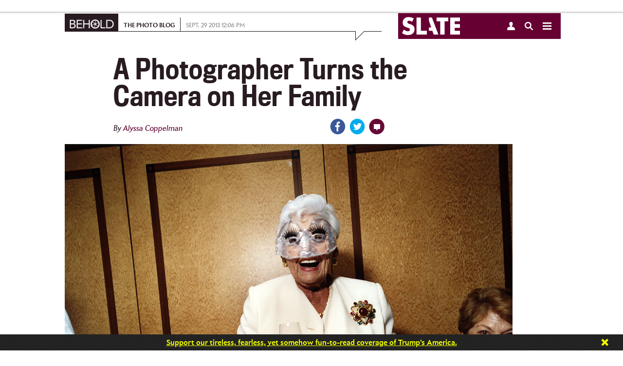

--- FILE ---
content_type: text/html
request_url: https://www.slate.com/blogs/behold/2013/09/29/andrea_stern_inheritance_depicts_the_photographer_s_family_during_various.html
body_size: 20618
content:

<!DOCTYPE html>
<!--[if lt IE 7]> <html class="no-js lt-ie9 lt-ie8 lt-ie7 modePublish"> <![endif]-->
<!--[if IE 7]> <html class="no-js lt-ie9 lt-ie8 modePublish"> <![endif]-->
<!--[if IE 8]> <html class="no-js lt-ie9 modePublish"> <![endif]-->
<!--[if gt IE 8]><!--><html class="no-js modePublish"><!--<![endif]-->






  <head>
    <meta charset="utf-8">

    

    
    
    <!-- Begin comScore Tag -->
    <script>
      document.write(unescape("%3Cscript src='" + (document.location.protocol == "https:" ? "https://sb" : "http://b") + ".scorecardresearch.com/beacon.js' %3E%3C/script%3E"));
    </script>
    <script>
    (function (w, d) {
      var comscoreParams = {
        c1:"2", c2: "18406752", c4: "http://www.slate.com/blogs/behold/2013/09/29/andrea_stern_inheritance_depicts_the_photographer_s_family_during_various.html"
      };
      var comscoreImgSrc = 'http://b.scorecardresearch.com/p?c1=2&c2=18406752&c3=&c4=http://www.slate.com/blogs/behold/2013/09/29/andrea_stern_inheritance_depicts_the_photographer_s_family_during_various.html&c5=&c6=&c15=&cj=1';
      var gdprConsented = function(){
        return document.cookie.indexOf("GDPR_consent=1") > -1;
      }
      if(gdprConsented){
        comscoreParams['cs_ucfr'] = "1";
        comscoreImgSrc = comscoreImgSrc + "&cs_ucfr=1";
      }
      if (typeof w.COMSCORE !== 'undefined') {
        w.COMSCORE.beacon(comscoreParams);
      } else {
          d.addEventListener('DOMContentLoaded', function(event) {
            var img = d.createElement('img');
            img.src = comscoreImgSrc;
            d.body.appendChild(img);
          });
      }
    } (window, document));
    </script>
    <noscript>
      <img src="http://b.scorecardresearch.com/p?c1=2&c2=18406752&c3=&c4=http://www.slate.com/blogs/behold/2013/09/29/andrea_stern_inheritance_depicts_the_photographer_s_family_during_various.html&c5=&c6=&c15=&cj=1" />
    </noscript>
    <!-- End comScore Tag -->
    
    


    
    
    <!--  Quantcast Tag -->
        <script>
         var ezt = ezt ||[];

         (function(){
           var elem = document.createElement('script');
           elem.src = (document.location.protocol == "https:" ? "https://secure" : "http://pixel") + ".quantserve.com/aquant.js?a=p-fw53_-Tq3MNK1";
           elem.async = true;
           elem.type = "text/javascript";
           var scpt = document.getElementsByTagName('script')[0];
           scpt.parentNode.insertBefore(elem,scpt);
         }());


         ezt.push({qacct: 'p-fw53_-Tq3MNK1',
               uid: ''
                   });
        </script>
        <noscript>
          <img src="//pixel.quantserve.com/pixel/p-fw53_-Tq3MNK1.gif" style="display: none;" border="0" height="1" width="1" alt="Quantcast"/>
        </noscript>
    <!-- End Quantcast Tag -->
    
    

    <script>
      //Reload to canonical if you try to paste in the print page
      if (window.location.search.indexOf("print") > -1) {
        if (document.referrer.indexOf("http://www.slate.com/blogs/behold/2013/09/29/andrea_stern_inheritance_depicts_the_photographer_s_family_during_various.html") != 0) {
          window.location = "http://www.slate.com/blogs/behold/2013/09/29/andrea_stern_inheritance_depicts_the_photographer_s_family_during_various.html";
        }
      }
      //-- Stop hiding script -->
    </script>
    <script type="text/javascript">
      var slate_public_url = "http://www.slate.com/";
    </script>
    <meta http-equiv="X-UA-Compatible" content="IE=edge,chrome=1">
    <title>Andrea Stern: &ldquo;Inheritance&rdquo; depicts the photographer&rsquo;s family during various celebrations (PHOTOS).</title>

     

    <meta name="description" content="It takes a diplomatic photographer to make her own family the subject of a project without creating ill will. Andrea Stern&rsquo;s series &ldquo;Inheritance&rdquo; depic ..." />
    <meta name="keywords" content="Andrea Stern, Inheritance, The Monacelli Press, photos of family, Andrea Stern's Inheritance, " />
    <meta name="viewport" content="width=device-width, initial-scale=1.0, maximum-scale=1.0, user-scalable=no">

    
    

    
    
    
    <script>
      
      var commercialNode = 'blogs/behold';
      
      var commercialPageType = 'article';
      var selectedText = "";
    </script>

    <!-- Facebook Pixel Code -->
    <script>
      !function(f,b,e,v,n,t,s){if(f.fbq)return;n=f.fbq=function(){n.callMethod?
      n.callMethod.apply(n,arguments):n.queue.push(arguments)};if(!f._fbq)f._fbq=n;
      n.push=n;n.loaded=!0;n.version='2.0';n.queue=[];t=b.createElement(e);t.async=!0;
      t.src=v;s=b.getElementsByTagName(e)[0];s.parentNode.insertBefore(t,s)}(window,
      document,'script','https://connect.facebook.net/en_US/fbevents.js');

      fbq('init', '166975463695820');
      fbq('track', 'ViewContent', {
        commercial_node: window.commercialNode,
        referrer: document.referrer
      });
    </script>
    <!-- End Facebook Pixel Code -->

    <!-- Facebook OG -->
    <meta id="ogtitle" property="og:title" content="A Photographer Turns the Camera on Her Family" />
    

    <meta property="article:publisher" content="http://www.facebook.com/Slate" />
    <meta name="apple-itunes-app" content="app-id=357555242, affiliate-data=ct=Smart%20Banner&pt=31813800, app-argument=http://www.slate.com/blogs/behold/2013/09/29/andrea_stern_inheritance_depicts_the_photographer_s_family_during_various.html">

    

    <meta property="og:type" content="article" />
    <meta id="ogurl" property="og:url" content="http://www.slate.com/blogs/behold/2013/09/29/andrea_stern_inheritance_depicts_the_photographer_s_family_during_various.html" />
    <meta id="ogimage" property="og:image" content="http://www.slate.com/content/dam/slate/blogs/behold/2013/09/18,%2019,%20or%2020/Andrea%20Stern%20Inheritance/21-03CN069-010.jpg.CROP.promo-large.jpg" />
    <meta property="og:site_name" content="Slate Magazine" />
    <meta id="ogdescription" property="og:description" content="It takes a diplomatic photographer to make her own family the subject of a project without creating ill will. Andrea Stern&rsquo;s series &ldquo;Inheritance&rdquo; depic ..." />
    <meta property="fb:app_id" content="142011022527753"/>
    <meta property="fb:pages" content="21516776437,711394545628094,56053044701,120640827984,413841452120931,535016903252160,1560656284178338,167180693332391,189846847729626,166438367103268,120285331895306,67474598472,449418205094008,209239152886928,614061598677636">
    <!-- Twitter -->
    <meta name="twitter:card" value="summary_large_image" />
    <meta name="twitter:site" value="@slate" />
    
    <meta name="twitter:creator" value="" />
    
    <meta name="twitter:url" value="http://www.slate.com/blogs/behold/2013/09/29/andrea_stern_inheritance_depicts_the_photographer_s_family_during_various.html" />
    <meta name="twitter:title" value="A Photographer Turns the Camera on Her Family" />
    <meta name="twitter:description" value="It takes a diplomatic photographer to make her own family the subject of a project without creating ill will. Andrea Stern&rsquo;s series &ldquo;Inheritance&rdquo; depic ..." />
    <meta name="twitter:image" value="http://www.slate.com/content/dam/slate/blogs/behold/2013/09/18,%2019,%20or%2020/Andrea%20Stern%20Inheritance/21-03CN069-010.jpg.CROP.promo-large.jpg" />
    
    <meta name="tw-line" content="A Photographer Turns the Camera on Her Family" />

      
    <meta name="fb-share" content="A Photographer Turns the Camera on Her Family" />

    

    <link type="text/css" href="http://static.cdnslate.com/etc/designs/slate/css/story.a2aa59a1.56a3edbf.css" rel="stylesheet" />
    
    
    
    <style type="text/css">.social a .count { display: none !important; }</style>
    
    <script id="slate-webfont-base-localstorage-js">!function(){function e(e,t,n){e.addEventListener?e.addEventListener(t,n,!1):e.attachEvent&&e.attachEvent("on"+t,n)}function t(e){return window.localStorage&&localStorage.font_base_css_cache&&localStorage.font_base_css_cache_file===e}function n(){if(window.localStorage&&window.XMLHttpRequest)if(t(o))a(localStorage.font_base_css_cache);else{var n=new XMLHttpRequest;n.open("GET",o,!0),e(n,"load",function(){4===n.readyState&&(a(n.responseText),localStorage.font_base_css_cache=n.responseText,localStorage.font_base_css_cache_file=o)}),n.send()}else{var c=document.createElement("link");c.href=o,c.rel="stylesheet",c.type="text/css",document.getElementsByTagName("head")[0].appendChild(c),document.cookie="font_base_css_cache"}}function a(e){var t=document.createElement("style");t.innerHTML=e,document.getElementsByTagName("head")[0].appendChild(t)}var o="http://static.cdnslate.com/etc/designs/slate/css/slate-fonts-base.bcb407b3.bcb407b3.css";window.localStorage&&localStorage.font_base_css_cache||document.cookie.indexOf("font_base_css_cache")>-1?n():e(document,"DOMContentLoaded",n)}();
      // Load Apres Light for Mobile
      if (window.matchMedia('(max-width: 1023px)').matches) {
        !function(){function e(e,t,n){e.addEventListener?e.addEventListener(t,n,!1):e.attachEvent&&e.attachEvent("on"+t,n)}function t(e){return window.localStorage&&localStorage.font_mobile_css_cache&&localStorage.font_mobile_css_cache_file===e}function n(){if(window.localStorage&&window.XMLHttpRequest)if(t(o))a(localStorage.font_mobile_css_cache);else{var n=new XMLHttpRequest;n.open("GET",o,!0),e(n,"load",function(){4===n.readyState&&(a(n.responseText),localStorage.font_mobile_css_cache=n.responseText,localStorage.font_mobile_css_cache_file=o)}),n.send()}else{var c=document.createElement("link");c.href=o,c.rel="stylesheet",c.type="text/css",document.getElementsByTagName("head")[0].appendChild(c),document.cookie="font_mobile_css_cache"}}function a(e){var t=document.createElement("style");t.innerHTML=e,document.getElementsByTagName("head")[0].appendChild(t)}var o="http://static.cdnslate.com/etc/designs/slate/css/slate-fonts-mobile.015046cd.015046cd.css";window.localStorage&&localStorage.font_mobile_css_cache||document.cookie.indexOf("font_mobile_css_cache")>-1?n():e(document,"DOMContentLoaded",n)}();
      }
    </script>
    <noscript id="slate-font-base"><link rel="stylesheet" id="slate-font-base-css" href="http://static.cdnslate.com/etc/designs/slate/css/slate-fonts-base.bcb407b3.bcb407b3.css" type="text/css" media="all"><link rel="stylesheet" id="slate-font-mobile-css" href="http://static.cdnslate.com/etc/designs/slate/css/slate-fonts-mobile.015046cd.015046cd.css" type="text/css" media="max-width: 1023px"></noscript>
    
    

    <script data-ad-site="slate" src="http://static.cdnslate.com/etc/designs/slate/js/libs/require.js"></script>
    <script>
    requirejs.createNode = function (config, moduleName) {
      var node = config.xhtml ?
                 document.createElementNS('http://www.w3.org/1999/xhtml', 'html:script') :
                 document.createElement('script');

      node.type = config.scriptType || 'text/javascript';
      node.charset = 'utf-8';
      node.async = true;

      if (moduleName == "slateAds") {
        node.setAttribute('data-ad-site', 'slate');
        node.setAttribute('data-ad-page-type', 'responsive');
      }
      return node;
    };
    requirejs.config({
      "baseUrl": "http://static.cdnslate.com/etc/designs/slate/js",
      "waitSeconds": 0,
      "paths": {
        "jquery": "//ajax.googleapis.com/ajax/libs/jquery/1.10.2/jquery.min",
        "jqueryui": "//ajax.googleapis.com/ajax/libs/jqueryui/1.10.4/jquery-ui.min",
        "modernizr": "/etc/designs/slate/js/libs/modernizr-2.6.1.min",
        "announcements": "/etc/designs/slate/js/announcements",
        "slate": "/etc/designs/slate/lib",
        "hogan": "libs/hogan-2.0.0",
        "facebook": "//connect.facebook.net/en_US/all",
        "twitter": "//platform.twitter.com/widgets",
        "livefyre": "//cdn.livefyre.com/Livefyre",
        "newbrightcoveplayer": "components/brightcovevideosingle/newbrightcoveplayer",
        "brightcove": "https://sadmin.brightcove.com/js/BrightcoveExperiences",
        "brightcovetracking": "/etc/designs/slate/js/components/brightcovevideosingle/brightcovetracking",
        "videojs-omniture": "/etc/designs/slate/js/components/brightcovevideosingle/videojs.analytic.omniture",
        "mobileredirection": "libs/redirection_mobile_1.0.0.min",
        
          
          
            "outbrain": [
              "//widgets.outbrain.com/outbrain",
              "nooooo"
            ],
          
        
        "shared": "http://static.cdnslate.com/etc/designs/shared/js",
        "instafeed": "/etc/designs/slate/js/instafeed",
        "campaigns": "http://campaigns.slate.com/campaigns/slate",
        "clipboard": "libs/zeroclipboard/ZeroClipboard.min",
        "waypoints": "libs/jquery-plugins/jquery.waypoints",
        //janrain
        "rpxnow": window.location.protocol === 'https:' ? 'https://rpxnow.com/load/login.slate.com?noext' : 'http://widget-cdn.rpxnow.com/load/login.slate.com?noext',
        'promise': 'requirejs-promise',
        'youtube': "/etc/designs/slate/js/youtube",
        'youtubeapi' : "https://www.youtube.com/iframe_api?noext",
        "amplitude": "//d24n15hnbwhuhn.cloudfront.net/libs/amplitude-3.4.0-min.gz",
        "slateAds": [
          "http://ads.cdnslate.com/wp-srv/ad/loaders/latest/js/min/loader.min.js?noext",
          "showme"
        ]
      },
      "shim": {
        "devicemode": ["modernizr"],
        "hcs/script": ["jquery", "modernizr", "devicemode"],
        "libs/jquery-plugins/jquery.browser": ["jquery"],
        "hcs/plugins/jquery.transit": ["jquery"],
        "hcs/plugins/SGFootnote.jquery": ["jquery"],
        "hcs/plugins/SGSocialIcons.jquery": ["jquery", "hcs/script"],
        "hcs/plugins/SGNavDropdown.jquery": ["jquery"],
        "hcs/plugins/SGRollup.jquery": ["jquery", "hcs/script"],
        "hcs/plugins/SGGlobalNav.jquery": ["jquery", "hcs/script"],
        "hcs/plugins/SGLightbox.jquery": ["jquery"],
        "hcs/plugins/jQuery.highlighter": ["jquery"],
        "hcs/libs/swipe": ["jquery"],
        "hcs/libs/magnific": ["jquery"],
        "hcs/plugins/jquery.swipebox": ["jquery"],
        "hcs/plugins/SGBigSlider.jquery": ["jquery", "hcs/script", "hcs/libs/swipe"],
        "hcs/plugins/jquery.placeholder.min": ["jquery"],
        "libs/jquery-plugins/jquery.timeago": ["jquery"],
        "libs/jquery-plugins/jquery.form": ["jquery"],
        "libs/jquery-plugins/jquery.cookie": ["jquery"],
        "libs/jquery-plugins/jquery.fittext": ["jquery"],
        "libs/jquery-plugins/jquery.backgroundSize": ["jquery"],
        "libs/jquery-plugins/jquery.flexslider": ["jquery"],
        "libs/jquery-plugins/purl": ["jquery"],
        "libs/jquery-plugins/jquery.colorbox": [ "jquery" ],
        "libs/jquery-plugins/jquery.sticky": ["jquery"],
        "libs/jquery-plugins/jquery.autoComplete": ["jquery"],
        "libs/jquery-plugins/jquery.boxfit": ["jquery"],
        "libs/jquery-plugins/jquery.dateformat": ["jquery"],
        "libs/jquery-plugins/jquery.lazyloadxt": ["jquery"],
        "libs/jquery-plugins/jquery.lazyloadxt.extra": ["jquery"],
        "libs/jquery-plugins/jquery.lazyloadxt.bg": ["jquery"],
        "libs/jquery-plugins/jquery.lazyloadxt.widget": ["jquery"],
        "libs/jquery-plugins/jquery.storageapi": ["jquery"],
        "libs/jquery-plugins/jquery.ba-throttle-debounce": ["jquery"],
        "libs/jquery-plugins/jquery.visible": ["jquery"],
        "libs/jquery-plugins/jquery.event.move": ["jquery"],
        "libs/jquery-plugins/jquery.twentytwenty": ["jquery"],
        "facebook": {
            deps: ["site-bottom"],
            exports: "FB"
        },
        "livefyre": {
            exports: "fyre"
        },
        "brightcove": {
            "exports": "brightcove"
        },
        "mobileredirection": {
                "exports": "mobileredirection"
        },
        "hogan": {
          	"exports": "Hogan"
        },
        "outbrain": {
          "exports": "OBR"
        }
      },
      map: {
        '*': {
          'css': 'libs/require-css/css'
        }
      }
    });

    
    define("config", {
      "env": {
        "edit": false,
        "environment": "prod"
      },
      "janrain": {
        "siteConfig": {
          "enabled": true,
          "propertyId": "login.slate.com",
          "raceConditionTimeout": +"1500".replace(/\D/gi, ''),
          "jsNamespace": "slateJanrain",
          "userMessage": ""
        },
        "appUrl": "https://login.slate.com",
        "tokenUrl": "http://www.slate.com",
        "capture": {
          "appId": "dbuhzej2qm7k436x6jg4qpef3f",
          "captureServer": "https://profile.slate.com",
          "clientId": "sskdd3tv7ekxx8mt6gq5hnu7mdxpmpha",
          "accessTokenLifeHours": +"730".replace(/\D/gi, ''),
          "returnExperienceUserData": "uuid,displayName,email".split(",").map(function(item) { return item.trim(); }),
          "flowVersion": "HEAD",
          "httpLoadUrl": 'http://widget-cdn.rpxnow.com/load/login.slate.com',
          "httpsLoadUrl": 'https://rpxnow.com/load/login.slate.com'
        },
        "federate": {
          "federate": true,
          "federateServer": "https://slate.janrainsso.com/",
          "federateXdReceiver": "http://www.slate.com/modules/xd_receiver.html",
          "federateLogoutUri": "http://www.slate.com/modules/sso_logout.html"
        }
      },
      "myslate": {
        "site_base_domain": "slate.com",
        "site_path": "/",
        "site_url": "//www.slate.com/",
        "myslate_domain": "//my.slate.com/",
        "myslateTokenPath": "proxies/livefyre/token/",
        "myslateJanrainTokenPath": "proxies/janrain/token/",
        "myslateVerifyPath": "proxies/janrain/verify/",
        "myslateSubscriptionsManagePath": "subscriptions/manage/",
        "myslatePageInfoPath": "users/slate_page_info/",
        "myslatePopularAuthorsPath": "articles/popular_authors/",
        "myslateEventsPath": "subscriptions/events/",
        "myslateRecommendationsPath": "recommendations/get_combined_json/",
        "myslateIscrollRecommendationsPath": "contentapi/recommendations/v2/",
        "myslateSegmentsPath": "store/segments/",
        "myslateUserUpdatePath": "users/update/",
        "myslatePartnersPath": "recommendations/partner_links/",
        "myslate_https": true,
        "fb_xd_receiver": "http://www.slate.com/xd_receiver.htm",
        "fb_app_id": 142011022527753,
      },
      "iscroll": {
        "hideStoryEvents": "",
        "showThirdParties": true,
        "hideScripts": "",
        "disabled": false,
        "mobile": true,
        "bannerHTML": ""
      },
      "livefyre": {
        "network": "slate.fyre.co",
        "jsSourceUrl": "http://zor.livefyre.com/wjs/v3.0/javascripts/livefyre.js",
        "siteId": "337720",
        "loadTiming": "immediate"
      },
      "campaigns": {
        "domain":"campaigns.slate.com",
        "loadTiming": "immediate"
      },
      "site": {
        "site": "slate",
        "title": "Slate",
        "staticUrl": "http://static.cdnslate.com",
        "omniturePrefix": "sl"
      },
      "data_domain": "http://www.slate.com/",
      "page": {
        "articleId": "229130929001",
        "roadblocked": false,
        "embeddedContent": false,
        "slateplus": false,
        "enableIssueCollector": false,
        "contentCreated": "2013-09-29T12:06:03"
      },
      "ads": {
        "showme": false,
        "enableHomepageViewability": false,
        "enableStoryViewability": true,
        "viewabilityEnabled": true,
        "viewability": {
          "leaderboardRollup": true,
          "leaderboardRollupDisabledList": "",
          "refreshInterval": "30",
          "refreshPolar": false,
          "testPageList": "news,life,arts,sports,technology,blogs,business,science,doublex,podvideo,podcasts,authors,archive,news,briefing,life,arts,sports,technology,blogs,business,science,doublex,video,podvideo,podcasts",
          "lazyload": {
            "homepageBB": true,
            "leaderboard_2": true,
            "tiffTiles": true,
            "rightflex": true,
            "billboard": false
          }
        },
        "enablePageFair": false
      },
      
      "banner": {
        "showBanner": true,
        "storyCount": 1,
        "restDays": 30,
        "showSlatePlus": false,
        "messages": ['Support Dahlia Lithwick’s Supreme Court coverage. <a href="https://my.slate.com/plus?utm_medium=link&amp;utm_campaign=plus_support&amp;utm_content=Dahlia&amp;utm_source=ribbon">Join Slate Plus today.</a>', '<em><strong>Slate</strong></em> is made possible by the support of readers like you. <a href="https://my.slate.com/plus?utm_medium=link&amp;utm_campaign=plus_support&amp;utm_content=possible&amp;utm_source=ribbon">Click here to do your part.</a>', 'Overwhelmed and exhausted? <a href="https://my.slate.com/plus?utm_medium=link&amp;utm_campaign=plus_support&amp;utm_content=overwhelmed&amp;utm_source=ribbon">Join Slate Plus as we try to make sense of each day’s insanity.</a>', '<a href="https://my.slate.com/plus?utm_medium=link&amp;utm_campaign=plus_support&amp;utm_content=tireless&amp;utm_source=ribbon">Support our tireless, fearless, yet somehow fun-to-read coverage of Trump’s America.</a>', 'We’ve been holding Trump to account all year. Help us keep going. <a href="https://my.slate.com/plus?utm_medium=link&amp;utm_campaign=plus_support&amp;utm_content=account&amp;utm_source=ribbon">Become a member.</a>']
      },
      
      "_log": [],
      "log": function(data) {
        requirejs(["config"], function(config) {
          if (typeof console != "undefined" && typeof console.log != "undefined") {
            console.log(data);
          }
          config._log.push(data);
        });
      }
    });
    </script>
    <script src="http://static.cdnslate.com/etc/designs/slate/js/main.min.9d305e04.js"></script>

    
    

    <script>
    
    requirejs(['config'], function(config) {
      var documentDomain = 'slate.com';
      if (config.janrain.siteConfig.enabled) {
        documentDomain = config.myslate.site_base_domain;
      }
      document.domain = documentDomain;
    });
    
    </script>
    
    


<script type="text/javascript" language="javascript">
requirejs([
  'jquery',
  'config',
  's_code',
  'libs/jquery-plugins/jquery.cookie'
], function($, config, s, unused) {

        s.currencyCode="usd";
        s.charSet="utf-8";
        s.trackDownloadLinks=true;
        s.trackExternalLinks=true;
        s.trackInlineStats=true;
        s.linkDownloadFileTypes="exe,zip,wav,mp3,mov,mpg,avi,wmv,doc,pdf,xls";
        s.linkInternalFilters="javascript:,slate.com,traffic.outbrain.com";
        s.linkTrackVars="none";
        s.linkTrackEvents="none";
        s.pageName="arts:blog:behold - 20130929 - andrea stern: “inheritance” depicts the photographer’s family during various celebrations (photos).";
        s.channel="sl - arts";
        s.server="www.slate.com";
        s.prop2="blog";
        s.prop3="blog";
        s.prop4="slate";
        s.prop5="alyssa  coppelman";
        s.prop12="229130929001";
        s.prop13="andrea stern: “inheritance” depicts the photographer’s family during various celebrations (photos).";
        s.prop14="1";
        s.prop25="behold";
        s.prop34="4.17.19";
        s.prop36="general";
        s.prop39="blogs/behold";
        s.prop40="photos, family";
        s.hier1="arts|blog|blog";
        s.eVar8="alyssa  coppelman";
        s.eVar11="behold";
        s.eVar17="blog";
    s.prop75 = "1";
    s.eVar4 = "1";
    s.prop32 = $.cookie('spf') || 'false';
    /**
     * Check for AdBlock
     */
    if (typeof placeAd2 === 'undefined') {
      $.cookie('spf', true, {
        expires: 365,
        path: '/',
        domain: config.myslate.site_base_domain
      });
    }
});
</script>


    
    
        <script>
            requirejs(["sgads"], function(slateads) {
                slateads.wire("http://ads.cdnslate.com/wp-srv/ad/loaders/latest/js/min/loader.min.js");
            });
        </script>
    

    <script>               
      var _isNavMoving = false; // acts as a global (sorry) mutex for keeping track of when our nav panels are moving around. Allows us to prevent overlapping actions.
    </script>

    <!-- Google Sitemap -->
    <meta name="google-site-verification" content="jXqoqqPSmx_PWchRdG-IXu-X616Ee2Ptf_AiElI9LzQ" />

    

    <link rel="canonical" href="http://www.slate.com/blogs/behold/2013/09/29/andrea_stern_inheritance_depicts_the_photographer_s_family_during_various.html" />
    
    <link rel="image_src" href="http://www.slate.com/content/dam/slate/blogs/behold/2013/09/18,%2019,%20or%2020/Andrea%20Stern%20Inheritance/21-03CN069-010.jpg.CROP.thumbnail-small.jpg" />

    <!-- Parsely -->
        <meta name='parsely-page' content='{
  "title": "A Photographer Turns the Camera on Her Family",
  "link": "http://www.slate.com/blogs/behold/2013/09/29/andrea_stern_inheritance_depicts_the_photographer_s_family_during_various.html",
  "image_url": "http://www.slate.com/content/dam/slate/blogs/behold/2013/09/18,%2019,%20or%2020/Andrea%20Stern%20Inheritance/21-03CN069-010.jpg.CROP.thumbnail-small.jpg",
  "type": "post",
  "post_id": "229130929001",
  "pub_date": "2013-09-29T12:06:03Z",
  "section": "Behold",
  "authors": ["Alyssa Coppelman"],
  "tags": [
    "photos",
    "family",
    "AdNode:blogs/behold",
    "Section:Arts"
  ]
}'/>
    
    <!-- RSS -->
    <link rel="alternate" type="application/rss+xml" title="Behold (RSS 2.0)" href="http://www.slate.com/blogs/behold.fulltext.all.rss" />

    
    <script>var wp_meta_data = {"authors":["Alyssa  Coppelman"],"contentType":"blog","page_id":"229130929001","keywords":"photos,family,Andrea Stern, Inheritance, The Monacelli Press, photos of family, Andrea Stern's Inheritance, ","section":"Arts","rubric":"Blog"};</script>

    
    <![if gte IE 8]>
    <script type="text/javascript">
    requirejs(['jquery'], function($) {
      var SlateNextbox = {};

      SlateNextbox.data = {
        'headline': 'Farewell, Behold! Here Are the Five Posts That Stuck With Us.',
        'subhead': '',
        'url': 'http:\/\/www.slate.com\/blogs\/behold\/2016\/09\/30\/five_stories_that_ran_on_behold_and_made_an_impact_on_its_editor.html',
        'article_id': '229160930001',
        'hasImage': true,
        
        'image': 'http:\/\/www.slate.com\/content\/dam\/slate\/blogs\/behold\/2013\/10\/15\/Ellen.jpg.CROP.rectangle-small.jpg',
        
      
        'section': 'Behold',
      
        'subscribe_type': 'rubric'
      };
      $.data(window, "SlateNextbox", SlateNextbox);
    });

    </script>
    <![endif]>
    

    

      
    
      <script type="text/javascript">
        var teadsEnabled = true;
        requirejs(["jquery","myslate"], function($,myslate) {
            if(myslate.isSlatePlusUser) {
                teadsEnabled = false;
            }
        });
        </script>
    
      
        <script type="application/ld+json">
        {"@context":"http://schema.org","url":"http://www.slate.com/blogs/behold/2013/09/29/andrea_stern_inheritance_depicts_the_photographer_s_family_during_various.html","@type":"Article","mainEntityOfPage":"True","articleBody":"It takes a diplomatic photographer to make her own family the subject of a project without creating ill will. Andrea Stern\u2019s series \u201cInheritance\u201d depicts her family members celebrating various happy occasions: a wedding, birthday parties, a family trip, a bar mitzvah, all of which provide a natural opportunity to capture as many generations in the same place and in a relative state of openness and good humor. Of course, finding family members willing and comfortable to be photographed wasn\u2019t easy. Stern said although at first she took it personally when camera-shy family members balked at the camera, she eventually \u201cgravitated to the people that made me feel most welcome and avoided those who didn\u2019t.\u201d Stern released a book of the images in 2007 titled Inheritance, published by the Monacelli Press. She said the ease and availability of and curiosity about family life\u2014both her own and others\u2014is a natural subject for photographers. She said sees \u201cInheritance\u201d as reflecting her own \u201cidiosyncratic view,\u201d adding that \u201call my work has been influenced and informed by all these photographers before me.\u201d She counts Harry Callahan, Henri Lartigue, Sylvia Plachy, and Nan Goldin among the list of photographers who have influenced her work. Stern spoke a bit about some of the images from the book with a perspective that can only be achieved many years later. One image, Cocktail Hour, was a breakthrough for the series because it captured \u201cthe inherent tension in my emerging role as family member and photographer,\u201d she said. Stern said it took her a lot of courage to take the shot, though it isn\u2019t clear whether her mother, grandmother, and aunt were laughing at her or with her. On the contrary, the last image taken for the book, Self-Portrait, began as an assignment she received from an Italian fashion magazine. The magazine sent her a dress requesting she wear it in a self-portrait. Because she had no interested in making a self-portrait, she recruited her family to stand with her in a group portrait.* Bored with the process of setting up the 4x5 camera and lights, her entire family left except her 6-year-old son, Simon, who stayed because she bribed him by allowing him to take the picture. (His hand is visible in the image squeezing the plunger.) Correction, Oct. 2, 2013: This post originally stated that photographer Andrea Stern didn't want to wear a dress from an Italian fashion magazine in a self-portrait. The paragraph has been updated to reflect that the self-portrait, not the dress, was the source of Stern's reluctance. (Return.)","headline":"A Photographer Turns the Camera on Her Family","datePublished":"2013-09-29T12:06:03-04:00","author":"Alyssa  Coppelman","image":{"@list":["http://www.slate.com/content/dam/slate/blogs/behold/2013/09/18,%2019,%20or%2020/Andrea%20Stern%20Inheritance/21-03CN069-010.jpg.CROP.promo-mediumlarge.jpg"]}}
        </script>
      

    


    <!-- BEGIN Krux Control Tag for "Slate" -->
    <script class="kxct" data-id="KGU_SbHX" data-timing="async" data-version="3.0" type="text/javascript">
      window.Krux||((Krux=function(){Krux.q.push(arguments)}).q=[]);
      (function(){
        var k=document.createElement('script');k.type='text/javascript';k.async=true;
        k.src=(location.protocol==='https:'?'https:':'http:')+'//cdn.krxd.net/controltag/KGU_SbHX.js';
        var s=document.getElementsByTagName('script')[0];s.parentNode.insertBefore(k,s);
      }());

      
      window.Krux||((Krux=function(){Krux.q.push(arguments);}).q=[]);
      (function(){
          function retrieve(n){
            var m, k='kxslate_'+n;
            if(window.localStorage){
                return window.localStorage[k] || "";
            }else if(navigator.cookieEnabled){
                m = document.cookie.match(k+'=([^;]*)');
                return (m && unescape(m[1])) || "";
            }else{
                return '';
            }
          }
          Krux.user = retrieve('user');
          Krux.segments = retrieve('segs') && retrieve('segs').split(',') || [];
      })();
    </script>
    <!-- END Krux Controltag -->

    
    <link rel="amphtml" href="http://amp.slate.com/blogs/behold/2013/09/29/andrea_stern_inheritance_depicts_the_photographer_s_family_during_various.html">
    

    <!-- Amplitude -->
    <script>
    require(['amplitude'], function(amplitude) {
      var amplitudeOptions = {
       saveEvents: true,
       includeUtm: true,
       includeReferrer: true,
       includeGclid: true,
       saveParamsReferrerOncePerSession: false,
       domain: '.slate.com'
      };
      amplitude.getInstance().init('5a7cb616c0717cb7f4f0eee43d9f4e1c', null, amplitudeOptions);
      window.amplitude = amplitude; // You can bind the amplitude object to window if you want to use it directly.

      
    });
    </script>
    <!-- End Amplitude -->

    <!-- Taboola -->
    <script type="text/javascript">
      window._taboola = window._taboola || [];
      _taboola.push({article:'auto'});
      !function (e, f, u, i) {
        if (!document.getElementById(i)){
          e.async = 1;
          e.src = u;
          e.id = i;
          f.parentNode.insertBefore(e, f);
        }
      }(document.createElement('script'),
      document.getElementsByTagName('script')[0],
      '//cdn.taboola.com/libtrc/slate1/loader.js',
      'tb_loader_script');
      if(window.performance && typeof window.performance.mark == 'function')
        {window.performance.mark('tbl_ic');}
    </script>
    <!-- End Taboola -->

  </head>



  <body class="article story">

    <input type="hidden" id="currPath" value="/blogs/behold/2013/09/29/andrea_stern_inheritance_depicts_the_photographer_s_family_during_various"/>
    <!-- HCS: shared/roll_ups/tablet -->
    <!-- This is the header bar we always show in tablet mode -->
    <header class="roll-up" id="tablet_header">
      <div class="container">
        <div class="main">

        </div>
        <div class="sidebar">
          











<section class="nav-panel" >
  <div class="nav-header">
    <a class="slate-logo" href="/">
      
        <svg xmlns="http://www.w3.org/2000/svg" width="119" height="37" viewBox="0 0 258 80" style="margin: 8px 0 0 8px;">
          <title>Slate logo</title>
          <path fill="#FFF" d="M257.9 18.8h-23.3v12.7h23.3V48h-23.3v13.1h23.3V78h-43V2h43v16.7zM205.7 2v16.7h-16.1v59H170v-59h-16.1V2h51.8zm-85.8 0h13.3L161.9 78h-21l-5.7-16.7h-15.3v-15H130L120 17.1V2zm-55.5 0H84v59.1h26.5V78H64.4V2zM26 18.1a5.6 5.6 0 0 0-2.4 4.8c0 1.4.4 2.5 1.2 3.3.8.9 1.8 1.7 3.1 2.3 1.3.6 2.8 1.2 4.4 1.7 1.7.4 3.3 1 4.9 1.5 6.4 2.1 11 5 14 8.6 3 3.5 4.5 8.2 4.5 14 0 3.9-.7 7.4-2 10.5A22 22 0 0 1 48 73c-2.5 2.3-5.5 4-9.2 5.2A45.2 45.2 0 0 1 0 71.4l8.4-15.8a34 34 0 0 0 8.7 5.8c2.9 1.3 5.7 2 8.5 2 3.2 0 5.6-.8 7.1-2.3a6.8 6.8 0 0 0 1.8-8c-.4-.8-1-1.6-2-2.3a16 16 0 0 0-3.7-2l-5.4-2-7.5-2.6c-2.4-1-4.6-2.3-6.5-3.9a18 18 0 0 1-4.5-6A21.6 21.6 0 0 1 3 24.8c0-3.7.6-7.1 1.8-10.2A22.7 22.7 0 0 1 18.3 1.8C21.6.6 25.2 0 29.2 0a47.3 47.3 0 0 1 23.4 6.1l-7.8 15.4c-2.1-1.7-4.3-3-6.4-3.9a17 17 0 0 0-6.2-1.2 10 10 0 0 0-6.2 1.8z"/>
        </svg>
      
    </a>
    <a href="#" class="user-link "></a>
    <a href="#" class="search-link "></a>
    <a href="#" class="global-nav-handle "></a>
    <div class="buttons">
      
      <span class="link option"><a class="first nav-option sign-in-link" href="#">Sign In</a></span>
      <span class="link option"><a href="#" class="nav-option sign-up-link">Sign Up</a></span>
      
    </div>
  </div>
  
</section>

        </div>
      </div><!-- /.container -->
    </header><!-- /.header.roll-up -->
    <!-- HCS END: shared/roll_ups/tablet -->
    
    <div class="top">

      
        
          <div class="ad banner leaderboard" data-ad-type="leaderboard" data-ad-mode="large"></div>
        
        
      

    </div><!-- end #top -->
    
    <!-- HCS END: layouts/shared/top -->
    
    
    


<!-- this is the rollup for basic article, no multipart fun -->
<header class="roll-up with-dropdown" id="article_rollup">
  <div class="container">
    
    <div class="main">
      <div class="title-container">

        <div class="front">
          
            
            
            
            
            
              <div class="titles centered-titles">
                <h1 class="primary centered-primary">A Photographer Turns the Camera on Her Family</h1>
              </div>
            
          
        </div>

        <div class="back">
          
            
            
            
            
              <div class="titles centered-titles">
                <h1 class="primary centered-primary">A Photographer Turns the Camera on Her Family</h1>
              </div>
            
          
        </div>

      </div>

      


<div class="social social-with-popup sharing-buttons">
    <a href="#" data-share="http://www.facebook.com/sharer.php?s=100&p[title]=A+Photographer+Turns+the+Camera+on+Her+Family&p[summary]=It+takes+a+diplomatic+photographer+to+make+her+own+family+the+subject+of+a+project+without+creating+ill+will.+Andrea+Stern&rsquo;s+series+&ldquo;Inheritance&rdquo;+depic+...&p[ref]=sl_live&p[images][0]=http://www.slate.com/content/dam/slate/blogs/behold/2013/09/18,%2019,%20or%2020/Andrea%20Stern%20Inheritance/21-03CN069-010.jpg.CROP.cq5dam_web_1280_1280_jpeg.jpg&p[url]=http://www.slate.com/blogs/behold/2013/09/29/andrea_stern_inheritance_depicts_the_photographer_s_family_during_various.html&u=http://www.slate.com/blogs/behold/2013/09/29/andrea_stern_inheritance_depicts_the_photographer_s_family_during_various.html?wpsrc=sh_all_dt_fb_ru" class="facebook first">
      <span class="icon"></span>
      <span class="count"></span>
    </a>

    <div class="twitter">
    <a href="#" data-share="http://twitter.com/share?text=A%20Photographer%20Turns%20the%20Camera%20on%20Her%20Family&count=none&via=slate&url=http://www.slate.com/blogs/behold/2013/09/29/andrea_stern_inheritance_depicts_the_photographer_s_family_during_various.html?wpsrc=sh_all_dt_tw_ru" class="twitter">
      <span class="icon"></span>
      <span class="count"></span>
    </a>
    </div>

    
      <a href="#comments" class="comments">
        <span class="icon"></span>
      </a>
    

     <a href="mailto:?subject=Check%20out%20this%20piece%20on%20Slate&body=I%20thought%20you%20might%20like%20this%20article%20on%20Slate:%0AA%20Photographer%20Turns%20the%20Camera%20on%20Her%20Family%0Ahttp://www.slate.com/blogs/behold/2013/09/29/andrea_stern_inheritance_depicts_the_photographer_s_family_during_various.html?wpsrc=sh_all_dt_em_ru" class="email">
        <span class="icon"></span>
      </a>
</div>


    </div>
    <div class="sidebar">
      











<section class="nav-panel" >
  <div class="nav-header">
    <a class="slate-logo" href="/">
      
        <svg xmlns="http://www.w3.org/2000/svg" width="119" height="37" viewBox="0 0 258 80" style="margin: 8px 0 0 8px;">
          <title>Slate logo</title>
          <path fill="#FFF" d="M257.9 18.8h-23.3v12.7h23.3V48h-23.3v13.1h23.3V78h-43V2h43v16.7zM205.7 2v16.7h-16.1v59H170v-59h-16.1V2h51.8zm-85.8 0h13.3L161.9 78h-21l-5.7-16.7h-15.3v-15H130L120 17.1V2zm-55.5 0H84v59.1h26.5V78H64.4V2zM26 18.1a5.6 5.6 0 0 0-2.4 4.8c0 1.4.4 2.5 1.2 3.3.8.9 1.8 1.7 3.1 2.3 1.3.6 2.8 1.2 4.4 1.7 1.7.4 3.3 1 4.9 1.5 6.4 2.1 11 5 14 8.6 3 3.5 4.5 8.2 4.5 14 0 3.9-.7 7.4-2 10.5A22 22 0 0 1 48 73c-2.5 2.3-5.5 4-9.2 5.2A45.2 45.2 0 0 1 0 71.4l8.4-15.8a34 34 0 0 0 8.7 5.8c2.9 1.3 5.7 2 8.5 2 3.2 0 5.6-.8 7.1-2.3a6.8 6.8 0 0 0 1.8-8c-.4-.8-1-1.6-2-2.3a16 16 0 0 0-3.7-2l-5.4-2-7.5-2.6c-2.4-1-4.6-2.3-6.5-3.9a18 18 0 0 1-4.5-6A21.6 21.6 0 0 1 3 24.8c0-3.7.6-7.1 1.8-10.2A22.7 22.7 0 0 1 18.3 1.8C21.6.6 25.2 0 29.2 0a47.3 47.3 0 0 1 23.4 6.1l-7.8 15.4c-2.1-1.7-4.3-3-6.4-3.9a17 17 0 0 0-6.2-1.2 10 10 0 0 0-6.2 1.8z"/>
        </svg>
      
    </a>
    <a href="#" class="user-link "></a>
    <a href="#" class="search-link "></a>
    <a href="#" class="global-nav-handle "></a>
    <div class="buttons">
      
      <span class="link option"><a class="first nav-option sign-in-link" href="#">Sign In</a></span>
      <span class="link option"><a href="#" class="nav-option sign-up-link">Sign Up</a></span>
      
    </div>
  </div>
  
</section>

    </div>
  </div><!-- /.container -->
  <a href="#" class="mobile-social-toggle"><span></span></a> <!-- only shown in mobile -->
</header><!-- /.header.roll-up -->




<div class="page">
  
  <article class="main" data-stream-index="0" data-story-id="story-229130929001" id="story-0">
    
    <div class="start-story" data-stream-index="0" id="start-story-0"></div>
    
    
    <div class="parsys contentWellTop iparsys"><div class="section"><div class="new"></div>
</div><div class="iparys_inherited"><div class="parsys contentWellTop iparsys"><div class="renderHtml section">

<style>
@media (min-width: 641px) {
.custom .landing-header.thin.rollup .sponsor-logo img {
    height: 25px;
    width: auto;
}
}

@media (max-width: 640px) {
.custom .landing-header.thin.rollup .sponsor-logo img {
    height: auto;
    max-width: 100px;
    position: absolute;
    right: auto;
    top: 15px;
    left: 155px;
}
}
</style> 
</div>

</div>
</div>
</div>

    

    <header class="article-header" id="article_header">
      <div class="meta has-image">
        <div class="prop-name print-only"><a href="http://www.slate.com">Slate</a></div><div class="prop-name"><a href="http://www.slate.com/blogs/behold.html">Behold</a></div><div class="prop-image"><a href="http://www.slate.com/blogs/behold.html"><img src="/blogs/behold/jcr:content/logo.gif" alt="Behold" /></a></div><div class="prop-desc">The Photo Blog</div><div class="pub-date">Sept. 29 2013 12:06 PM</div>
      </div>
      <h1 class="hed"><div class="fullwidth-page">A Photographer Turns the Camera on Her Family</div></h1>
      


 <div class="social social-with-popup sharing-buttons header_social">
    <a href="#" data-share="http://www.facebook.com/sharer.php?s=100&p[title]=A+Photographer+Turns+the+Camera+on+Her+Family&p[summary]=It+takes+a+diplomatic+photographer+to+make+her+own+family+the+subject+of+a+project+without+creating+ill+will.+Andrea+Stern&rsquo;s+series+&ldquo;Inheritance&rdquo;+depic+...&p[ref]=sl_live&p[images][0]=http://www.slate.com/content/dam/slate/blogs/behold/2013/09/18,%2019,%20or%2020/Andrea%20Stern%20Inheritance/21-03CN069-010.jpg.CROP.cq5dam_web_1280_1280_jpeg.jpg&p[url]=http://www.slate.com/blogs/behold/2013/09/29/andrea_stern_inheritance_depicts_the_photographer_s_family_during_various.html?wpsrc=sh_all_dt_fb_top" class="facebook">
      <span class="icon"></span>
      <span class="count"></span>
    </a>
    <div class="twitter">
    <a href="#" data-share="http://twitter.com/share?text=A%20Photographer%20Turns%20the%20Camera%20on%20Her%20Family&count=none&via=slate&url=http://www.slate.com/blogs/behold/2013/09/29/andrea_stern_inheritance_depicts_the_photographer_s_family_during_various.html?wpsrc=sh_all_dt_tw_top" class="twitter">
       <span class="icon"></span>
    </a>
    <a class="tw-count" href="http://twitter.com/search?q=http://www.slate.com/blogs/behold/2013/09/29/andrea_stern_inheritance_depicts_the_photographer_s_family_during_various.html"><span class="count"></span></a>
    </div>
    
      <a href="#comments" class="comments">
        <span class="icon"></span>
        <span class="count"></span>
      </a>
    
 </div>



      <h2 class="dek"></h2>
      
      <div class="byline" id="main_byline">
      <div class="fullwidth-page">
        By <a href="http://www.slate.com/authors.alyssa_coppelman.html">Alyssa  Coppelman</a>
      </div>
      </div>
      
      





  
  
  


<div class="social horiz-counts-mobile centered sharing-buttons">
  
    <div class="comments">
      <a class="mobile-comments" href="#comments">
        <span class="icon"></span>
        <span class="count"></span>
      </a>
    </div>
  
  <div class="facebook">
    <a href="#" data-share="http://www.facebook.com/sharer.php?s=100&p[title]=A+Photographer+Turns+the+Camera+on+Her+Family&p[summary]=It+takes+a+diplomatic+photographer+to+make+her+own+family+the+subject+of+a+project+without+creating+ill+will.+Andrea+Stern&rsquo;s+series+&ldquo;Inheritance&rdquo;+depic+...&p[ref]=sl_live&p[images][0]=http://www.slate.com/content/dam/slate/blogs/behold/2013/09/18,%2019,%20or%2020/Andrea%20Stern%20Inheritance/21-03CN069-010.jpg.CROP.cq5dam_web_1280_1280_jpeg.jpg&p[url]=http://www.slate.com/blogs/behold/2013/09/29/andrea_stern_inheritance_depicts_the_photographer_s_family_during_various.html&u=http://www.slate.com/blogs/behold/2013/09/29/andrea_stern_inheritance_depicts_the_photographer_s_family_during_various.html?wpsrc=sh_all_mob_fb_top" class="share facebook" target="_blank">
      <span class="icon"></span>
      <span class="count"></span>
    </a>
  </div>
  <div class="twitter">
    <a href="#" data-share="http://twitter.com/share?text=A%20Photographer%20Turns%20the%20Camera%20on%20Her%20Family&count=none&via=slate&url=http://www.slate.com/blogs/behold/2013/09/29/andrea_stern_inheritance_depicts_the_photographer_s_family_during_various.html?wpsrc=sh_all_mob_tw_top" class="twitter">
       <span class="icon"></span>
    </a>
    <a class="tw-count" href="http://twitter.com/search?q=http://www.slate.com/blogs/behold/2013/09/29/andrea_stern_inheritance_depicts_the_photographer_s_family_during_various.html"><span class="count"></span></a>
  </div>

  
  <div class="whatsapp">
    <a href="whatsapp://send?text=A%20Photographer%20Turns%20the%20Camera%20on%20Her%20Family%20http%3A%2F%2Fwww.slate.com%2Fblogs%2Fbehold%2F2013%2F09%2F29%2Fandrea_stern_inheritance_depicts_the_photographer_s_family_during_various.html%3Fwpsrc%3Dsh_all_mob_wa_top" class="whatsapp">
       <span class="icon"></span>
    </a>
  </div>
  
  

  <div class="email">
    <a href="mailto:?subject=Check%20out%20this%20piece%20on%20Slate&body=I%20thought%20you%20might%20like%20this%20article%20on%20Slate:%0AA%20Photographer%20Turns%20the%20Camera%20on%20Her%20Family%0Ahttp://www.slate.com/blogs/behold/2013/09/29/andrea_stern_inheritance_depicts_the_photographer_s_family_during_various.html?wpsrc=sh_all_mob_em_top" class="email">
      <span class="icon"></span>
      <span class="count">&nbsp;</span>
    </a>
  </div>
</div>


    </header><!-- /header -->

    <section class="content content-full-width">
        <div class="parsys editorsNote">
</div>

        
        <div class="newbody body parsys">

<div class="parbase image slate_image section">


 <div class="">
        <figure class="image real-width" style="width: 920px;  display: block;margin: 0 auto;float: none;"> <img src_tag_name="src" title="21-03CN069-010" alt="Andrea Stern" src="/content/dam/slate/blogs/behold/2013/09/18%2c%2019%2c%20or%2020/Andrea%20Stern%20Inheritance/21-03CN069-010.jpg.CROP.original-original.jpg" > <figcaption class="caption"><span><em>Gigi</em>, 2003</span></figcaption>  <p class="credit">Andrea Stern</p> 
        </figure>
        </div>
        <script>
        requirejs(["jquery"], function($) {
            if ($(window).width() < 640) {
                $(".slate_image figure").width("100%");
            }
        });
        </script> 
</div>

<div class="text text-1 parbase section">

<p>It takes a diplomatic photographer to make her own family the subject of a project without creating ill will. <a href="http://andreasternphotography.com/">Andrea Stern</a>&rsquo;s series &ldquo;Inheritance&rdquo; depicts her family members celebrating various happy occasions: a wedding, birthday parties, a family trip, a bar mitzvah, all of which provide a natural opportunity to capture as many generations in the same place and in a relative state of openness and good humor.</p>


</div>






<div class="text-2 text parbase section">

<p>Of course, finding family members willing and comfortable to be photographed wasn&rsquo;t easy. Stern said although at first she took it personally when camera-shy family members balked at the camera, she eventually &ldquo;gravitated to the people that made me feel most welcome and avoided those who didn&rsquo;t.&rdquo;</p>


</div>

<div class="parbase image slate_image section">


 <div class="">
        <figure class="image real-width" style="width: 920px;  display: block;margin: 0 auto;float: none;"> <img src_tag_name="src" title="64-01CN045-012" alt="Andrea Stern" src="/content/dam/slate/blogs/behold/2013/09/18%2c%2019%2c%20or%2020/Andrea%20Stern%20Inheritance/64-01CN045-012.jpg.CROP.original-original.jpg" > <figcaption class="caption"><span><em>Cocktail Hour</em>, 2001</span></figcaption>  <p class="credit">Andrea Stern</p> 
        </figure>
        </div>
        <script>
        requirejs(["jquery"], function($) {
            if ($(window).width() < 640) {
                $(".slate_image figure").width("100%");
            }
        });
        </script> 
</div>

<div class="parbase image slate_image section">


 <div class="">
        <figure class="image real-width" style="width: 920px;  display: block;margin: 0 auto;float: none;"> <img src_tag_name="src" title="43-05CN0114-018" alt="Andrea Stern" src="/content/dam/slate/blogs/behold/2013/09/18%2c%2019%2c%20or%2020/Andrea%20Stern%20Inheritance/43-05CN0114-018.jpg.CROP.original-original.jpg" > <figcaption class="caption"><span><em>Self-Portrait</em>, 2006</span></figcaption>  <p class="credit">Andrea Stern</p> 
        </figure>
        </div>
        <script>
        requirejs(["jquery"], function($) {
            if ($(window).width() < 640) {
                $(".slate_image figure").width("100%");
            }
        });
        </script> 
</div>

<div class="parbase image slate_image section">


 <div class="">
        <figure class="image real-width" style="width: 920px;  display: block;margin: 0 auto;float: none;"> <img src_tag_name="src" title="26-02CN057-005" alt="Andrea Stern" src="/content/dam/slate/blogs/behold/2013/09/18%2c%2019%2c%20or%2020/Andrea%20Stern%20Inheritance/26-02CN057-005.jpg.CROP.original-original.jpg" > <figcaption class="caption"><span><em>Mother of the Bride</em>, 2002</span></figcaption>  <p class="credit">Andrea Stern</p> 
        </figure>
        </div>
        <script>
        requirejs(["jquery"], function($) {
            if ($(window).width() < 640) {
                $(".slate_image figure").width("100%");
            }
        });
        </script> 
</div>

<div class="text-3 text parbase section">

<p>Stern released a book of the images in 2007 titled <a href="http://www.amazon.com/dp/1580931677/?tag=slatmaga-20"><em>Inheritance</em></a>, published by the <a href="http://www.monacellipress.com/" target="_blank">Monacelli Press</a>. She said the ease and availability of and curiosity about family life&mdash;both her own and others&mdash;is a natural subject for photographers. She said sees &ldquo;Inheritance&rdquo; as reflecting her own &ldquo;idiosyncratic view,&rdquo; adding that &ldquo;all my work has been influenced and informed by all these photographers before me.&rdquo; She counts Harry Callahan, Henri Lartigue, Sylvia Plachy, and Nan Goldin among the list of photographers who have influenced her work.</p>


</div>




<div class="tablet-ad">
    
      <span class="adv"> Advertisement </span> <br>
    
    
<div id="slug_midarticleflex" class="ad " data-ad-type="midarticleflex" data-ad-mode="tabletPortrait"></div>

    
      
<div id="slug_mob_bigbox" class="ad " data-ad-type="mob_bigbox" data-ad-mode="mobile"></div>

    
</div>


<div class="text parbase text-4 section">

<p>Stern spoke a bit about some of the images from the book with a perspective that can only be achieved many years later. One image, <em>Cocktail Hour,</em> was a breakthrough for the series because it captured &ldquo;the inherent tension in my emerging role as family member and photographer,&rdquo; she said. Stern said it took her a lot of courage to take the shot, though it isn&rsquo;t clear whether her mother, grandmother, and aunt were laughing at her or with her.</p>


</div>












<div class="text parbase text-5 section">

<p>On the contrary, the last image taken for the book, <em>Self-Portrait</em>, began as an assignment she received from an Italian fashion magazine. The magazine sent her a dress requesting she wear it in a self-portrait. <a name="rt"></a>Because she had no interested in making a self-portrait, she recruited her family to stand with her in a group portrait.<a href="#cx">*</a> Bored with the process of setting up the 4x5 camera and lights, her entire family left except her 6-year-old son, Simon, who stayed because she bribed him by allowing him to take the picture. (His hand is visible in the image squeezing the plunger.)</p>


</div>

<div class="parbase image slate_image section">


 <div class="">
        <figure class="image real-width" style="width: 920px;  display: block;margin: 0 auto;float: none;"> <img src_tag_name="src" title="28-90CS001-002" alt="Andrea Stern" src="/content/dam/slate/blogs/behold/2013/09/18%2c%2019%2c%20or%2020/Andrea%20Stern%20Inheritance/28-90CS001-002.jpg.CROP.original-original.jpg" > <figcaption class="caption"><span><em>Alisson</em>, 1990</span></figcaption>  <p class="credit">Andrea Stern</p> 
        </figure>
        </div>
        <script>
        requirejs(["jquery"], function($) {
            if ($(window).width() < 640) {
                $(".slate_image figure").width("100%");
            }
        });
        </script> 
</div>

<div class="parbase image slate_image section">


 <div class="">
        <figure class="image real-width" style="width: 920px;  display: block;margin: 0 auto;float: none;"> <img src_tag_name="src" title="Gigi's-89th-Birthday-Celebration" alt="Gigi's-89th-Birthday-Celebration" src="/content/dam/slate/blogs/behold/2013/09/18%2c%2019%2c%20or%2020/Andrea%20Stern%20Inheritance/Gigi's-89th-Birthday-Celebration.jpg.CROP.original-original.jpg" > <figcaption class="caption"><span><em>Gigi's 89th Birthday Celebration </em><br></span></figcaption>  <p class="credit">Andrea Stern<br></p> 
        </figure>
        </div>
        <script>
        requirejs(["jquery"], function($) {
            if ($(window).width() < 640) {
                $(".slate_image figure").width("100%");
            }
        });
        </script> 
</div>

<div class="parbase image slate_image section">


 <div class="">
        <figure class="image real-width" style="width: 920px;  display: block;margin: 0 auto;float: none;"> <img src_tag_name="src" title="Andrea Stern" alt="Andrea Stern" src="/content/dam/slate/blogs/behold/2013/09/18%2c%2019%2c%20or%2020/Andrea%20Stern%20Inheritance/Stephanie%2c-Avery-%2b-Eddie-in-the-dining-room.jpg.CROP.original-original.jpg" > <figcaption class="caption"><span><em>Disney Cruise (Stephanie, Avery, and Eddie)</em>, 2003</span></figcaption>  <p class="credit">Andrea Stern</p> 
        </figure>
        </div>
        <script>
        requirejs(["jquery"], function($) {
            if ($(window).width() < 640) {
                $(".slate_image figure").width("100%");
            }
        });
        </script> 
</div>

<div class="parbase image slate_image section">


 <div class="">
        <figure class="image real-width" style="width: 920px;  display: block;margin: 0 auto;float: none;"> <img src_tag_name="src" title="41-02CN013-015" alt="Andrea Stern" src="/content/dam/slate/blogs/behold/2013/09/18%2c%2019%2c%20or%2020/Andrea%20Stern%20Inheritance/41-02CN013-015.jpg.CROP.original-original.jpg" > <figcaption class="caption"><span><em>Hanukkah Gift</em>, 2002</span></figcaption>  <p class="credit">Andrea Stern</p> 
        </figure>
        </div>
        <script>
        requirejs(["jquery"], function($) {
            if ($(window).width() < 640) {
                $(".slate_image figure").width("100%");
            }
        });
        </script> 
</div>

<div class="parbase image slate_image section">


 <div class="">
        <figure class="image real-width" style="width: 920px;  display: block;margin: 0 auto;float: none;"> <img src_tag_name="src" title="Shabbas-table" alt="Andrea Stern" src="/content/dam/slate/blogs/behold/2013/09/18%2c%2019%2c%20or%2020/Andrea%20Stern%20Inheritance/Shabbas-table.jpg.CROP.original-original.jpg" > <figcaption class="caption"><span><em>Shabbas Table</em>, 2003</span></figcaption>  <p class="credit">Andrea Stern</p> 
        </figure>
        </div>
        <script>
        requirejs(["jquery"], function($) {
            if ($(window).width() < 640) {
                $(".slate_image figure").width("100%");
            }
        });
        </script> 
</div>

<div class="parbase image slate_image section">


 <div class="">
        <figure class="image real-width" style="width: 920px;  display: block;margin: 0 auto;float: none;"> <img src_tag_name="src" title="Maxine" alt="Andrea Stern" src="/content/dam/slate/blogs/behold/2013/09/18%2c%2019%2c%20or%2020/Andrea%20Stern%20Inheritance/Maxine.jpg.CROP.original-original.jpg" > <figcaption class="caption"><span><em>Maxine</em>, 2003</span></figcaption>  <p class="credit">Andrea Stern</p> 
        </figure>
        </div>
        <script>
        requirejs(["jquery"], function($) {
            if ($(window).width() < 640) {
                $(".slate_image figure").width("100%");
            }
        });
        </script> 
</div>

<div class="text text-6 parbase section">

<p><em><strong><a name="cx"></a>Correction, Oct. 2, 2013: </strong>This post originally stated that photographer Andrea Stern didn't want to wear a dress from an Italian fashion magazine in a self-portrait. The paragraph has been updated to reflect that the self-portrait, not the dress, was the source of Stern's reluctance. (<a href="#rt">Return</a>.)<br>
 </em></p>


</div>
</div>

        
        
        
    </section>
    <div class="end-story" data-stream-index="0" id="end-story-0"></div>
<footer>
      
		


  
  <section class="about-the-author multi">
    
    <div class="author-bio">
      <p>
        <p><a href="http://alyssacoppelman.com/">Alyssa Coppelman</a> is a freelance photo editor based in Austin, Texas, who spent most of the aughts as assistant art director at&nbsp;<i>Harper’s</i>.<br>
</p>

	  </p>
	</div>
	
  </section>
  

      

  
  
  <div class="fullwidth-wrapper">
  

      


    <div class="social social-with-popup sharing-buttons social-footer">

      <a href="#" data-share="http://www.facebook.com/sharer.php?s=100&p[title]=A+Photographer+Turns+the+Camera+on+Her+Family&p[summary]=It+takes+a+diplomatic+photographer+to+make+her+own+family+the+subject+of+a+project+without+creating+ill+will.+Andrea+Stern&rsquo;s+series+&ldquo;Inheritance&rdquo;+depic+...&p[ref]=sl_live&p[images][0]=http://www.slate.com/content/dam/slate/blogs/behold/2013/09/18,%2019,%20or%2020/Andrea%20Stern%20Inheritance/21-03CN069-010.jpg.CROP.cq5dam_web_1280_1280_jpeg.jpg&p[url]=http://www.slate.com/blogs/behold/2013/09/29/andrea_stern_inheritance_depicts_the_photographer_s_family_during_various.html?wpsrc=sh_all_dt_fb_bot" class="facebook">
        <span class="icon"></span>
        <span class="count"></span>
      </a>
    <div class="twitter">
    <a href="#" data-share="http://twitter.com/share?text=A%20Photographer%20Turns%20the%20Camera%20on%20Her%20Family&count=none&via=slate&url=http://www.slate.com/blogs/behold/2013/09/29/andrea_stern_inheritance_depicts_the_photographer_s_family_during_various.html?wpsrc=sh_all_dt_tw_bot" class="twitter">
       <span class="icon"></span>
    </a>
    <a class="tw-count" href="http://twitter.com/search?q=http://www.slate.com/blogs/behold/2013/09/29/andrea_stern_inheritance_depicts_the_photographer_s_family_during_various.html"><span class="count"></span></a>
    </div>
      
        <a href="#comments" class="comments">
          <span class="icon"></span>
          <span class="count"></span>
        </a>
      
    </div>




    






  
  
  

<div class="social horiz-counts-mobile centered sharing-buttons">
  
    <div class="comments">
      <a class="mobile-comments" href="#comments">
        <span class="icon"></span>
        <span class="count"></span>
      </a>
    </div>
  
  <div class="facebook">
    <a href="#" data-share="http://www.facebook.com/sharer.php?s=100&p[title]=A+Photographer+Turns+the+Camera+on+Her+Family&p[summary]=It+takes+a+diplomatic+photographer+to+make+her+own+family+the+subject+of+a+project+without+creating+ill+will.+Andrea+Stern&rsquo;s+series+&ldquo;Inheritance&rdquo;+depic+...&p[ref]=sl_live&p[images][0]=http://www.slate.com/content/dam/slate/blogs/behold/2013/09/18,%2019,%20or%2020/Andrea%20Stern%20Inheritance/21-03CN069-010.jpg.CROP.cq5dam_web_1280_1280_jpeg.jpg&p[url]=http://www.slate.com/blogs/behold/2013/09/29/andrea_stern_inheritance_depicts_the_photographer_s_family_during_various.html&u=http://www.slate.com/blogs/behold/2013/09/29/andrea_stern_inheritance_depicts_the_photographer_s_family_during_various.html?wpsrc=sh_all_mob_fb_bot" class="share facebook" target="_blank">
      <span class="icon"></span>
      <span class="count"></span>
    </a>
  </div>
  <div class="twitter">
    <a href="#" data-share="http://twitter.com/share?text=A%20Photographer%20Turns%20the%20Camera%20on%20Her%20Family&count=none&via=slate&url=http://www.slate.com/blogs/behold/2013/09/29/andrea_stern_inheritance_depicts_the_photographer_s_family_during_various.html?wpsrc=sh_all_mob_tw_bot" class="twitter">
       <span class="icon"></span>
    </a>
    <a class="tw-count" href="http://twitter.com/search?q=http://www.slate.com/blogs/behold/2013/09/29/andrea_stern_inheritance_depicts_the_photographer_s_family_during_various.html"><span class="count"></span></a>
  </div>

  
  
  <div class="whatsapp">
    <a href="whatsapp://send?text=A%20Photographer%20Turns%20the%20Camera%20on%20Her%20Family%20http%3A%2F%2Fwww.slate.com%2Fblogs%2Fbehold%2F2013%2F09%2F29%2Fandrea_stern_inheritance_depicts_the_photographer_s_family_during_various.html%3Fwpsrc%3Dsh_all_mob_wa_bot" class="whatsapp">
       <span class="icon"></span>
    </a>
  </div>
  

  <div class="email">
    <a href="mailto:?subject=Check%20out%20this%20piece%20on%20Slate&body=I%20thought%20you%20might%20like%20this%20article%20on%20Slate:%0AA%20Photographer%20Turns%20the%20Camera%20on%20Her%20Family%0Ahttp://www.slate.com/blogs/behold/2013/09/29/andrea_stern_inheritance_depicts_the_photographer_s_family_during_various.html?wpsrc=sh_all_mob_em_bot" class="email">
      <span class="icon"></span>
      <span class="count">&nbsp;</span>
    </a>
  </div>
</div>


  
  </div> <!-- #fullwidth-wrapper -->
  <div class="sidebar">
    <div class="parsys iparsys contentSidebar"><div class="section"><div class="new"></div>
</div><div class="iparys_inherited"><div class="parsys iparsys contentSidebar"><div class="rightrailstories section">

<section class="items">
  
  <a class="header" href="#">RECOMMENDED</a>
  

  

  
 </section>


 
<script type="text/javascript">
requirejs(['jquery'], function($) {
  if (mobileMode()) {
    $(".rightrailstories section").remove();
  }
});
</script>



</div>

</div>
</div>
</div>

  </div>
  
</footer>





<div id="comments" class="comments-container" data-lf-hash="MzM3NzIwOmNxLTIyOTEzMDkyOTAwMQ==">
  <div id="livefyre">
  	<div class="button-container lf-loader" style="text-align:center;">
      <button class="push-button comments-push-button" style="padding: 0 15px;">Load Comments</button>
    </div>
  </div>
  <div id="powered_by_livefyre_new"><a href="http://livefyre.com" target="_blank">Powered by Livefyre</a></div>
</div>

<div id="right-rail">
  <div id="comments-ads" class="comments-ads-container">
  </div>
  <div id="comments-bigbox" class="comments-bigbox-container">
    <div class="ad bigbox" data-ad-mode="desktop" data-ad-type="bigbox"></div>
  </div>
</div>

<script type="text/javascript">
requirejs(['config', 'jquery', 'slatelivefyre'], function(config, $, slatelivefyre) {
  $('#livefyre .lf-loader').html([
    '<div style="color: #999;">Loading...</div>',
    '<div style="color: #999; font-size: smaller; margin: 20px auto">',
    'Are Slate\'s comments not loading even after a few seconds? ',
    '<br/><a target="_blank" href="http://www.slate.com/features/browser-data-comment.html" class="issue-collector" data-issue-collector-value="11019">',
    'Send us your browser and operating system information.</a>',
    '</div>'
  ].join(''));

  $.extend(config.livefyre, {
    collectionMeta: 'eyJhbGciOiJIUzI1NiJ9.[base64].CboRVqQtZd7Fp1hX_fyv07GtyOeNoV8zkaG5SUksPEg'
  });

  if (config.iscroll.disabled) {
    slatelivefyre.loadLivefyre(config.page.articleId, config.livefyre.collectionMeta);
  }
});
</script>




    <div class="parsys iparsys contentWellBottom"><div class="section"><div class="new"></div>
</div><div class="iparys_inherited"><div class="parsys iparsys contentWellBottom">
</div>
</div>
</div>

    

    
    <div class="noAutoRefresh" data-ad-type="teads" data-ad-mode="all" id="slug_teads"></div>
    <div class="bottom" id="bottom-0">
    </div>
    

  </article><!-- /.main -->
  
  <aside class="sidebar" id="main_sidebar">
    <div class="sidebar-wrapper">
      
      
      
      










  
  
  


<section class="nav-panel" id='slate_logo'>
  <div class="nav-header">
    <a class="slate-logo" href="/">
      
        <svg xmlns="http://www.w3.org/2000/svg" width="119" height="37" viewBox="0 0 258 80" style="margin: 8px 0 0 8px;">
          <title>Slate logo</title>
          <path fill="#FFF" d="M257.9 18.8h-23.3v12.7h23.3V48h-23.3v13.1h23.3V78h-43V2h43v16.7zM205.7 2v16.7h-16.1v59H170v-59h-16.1V2h51.8zm-85.8 0h13.3L161.9 78h-21l-5.7-16.7h-15.3v-15H130L120 17.1V2zm-55.5 0H84v59.1h26.5V78H64.4V2zM26 18.1a5.6 5.6 0 0 0-2.4 4.8c0 1.4.4 2.5 1.2 3.3.8.9 1.8 1.7 3.1 2.3 1.3.6 2.8 1.2 4.4 1.7 1.7.4 3.3 1 4.9 1.5 6.4 2.1 11 5 14 8.6 3 3.5 4.5 8.2 4.5 14 0 3.9-.7 7.4-2 10.5A22 22 0 0 1 48 73c-2.5 2.3-5.5 4-9.2 5.2A45.2 45.2 0 0 1 0 71.4l8.4-15.8a34 34 0 0 0 8.7 5.8c2.9 1.3 5.7 2 8.5 2 3.2 0 5.6-.8 7.1-2.3a6.8 6.8 0 0 0 1.8-8c-.4-.8-1-1.6-2-2.3a16 16 0 0 0-3.7-2l-5.4-2-7.5-2.6c-2.4-1-4.6-2.3-6.5-3.9a18 18 0 0 1-4.5-6A21.6 21.6 0 0 1 3 24.8c0-3.7.6-7.1 1.8-10.2A22.7 22.7 0 0 1 18.3 1.8C21.6.6 25.2 0 29.2 0a47.3 47.3 0 0 1 23.4 6.1l-7.8 15.4c-2.1-1.7-4.3-3-6.4-3.9a17 17 0 0 0-6.2-1.2 10 10 0 0 0-6.2 1.8z"/>
        </svg>
      
    </a>
    <a href="#" class="user-link sidebar-handle"></a>
    <a href="#" class="search-link sidebar-handle"></a>
    <a href="#" class="global-nav-handle sidebar-handle"></a>
    <div class="buttons">
      
      <span class="link option"><a class="first nav-option sign-in-link" href="#">Sign In</a></span>
      <span class="link option"><a href="#" class="nav-option sign-up-link">Sign Up</a></span>
      
    </div>
  </div>
  
</section>

      

      
      


      
    </div><!-- /.sidebar-wrapper -->
  </aside><!-- /.sidebar -->
  
  
  
  	

  <footer id="article_footer_tiles">
     
  </footer>

  
    <img width="0" height="0" src="https://pv.surveywall-api.survata.com/s?eid=2ca7ac88-8963-4abf-acff-c1114097be96">
  

  

  <!-- Taboola -->
  
  <div id="taboola-below-article-thumbnails"></div>
  <script type="text/javascript">
      window._taboola = window._taboola || [];
      _taboola.push({
        mode: 'thumbnails-a',
        container: 'taboola-below-article-thumbnails',
        placement: 'Below Article Thumbnails',
        target_type: 'mix'
      });
  </script>
  
  <!-- End Taboola -->

</div><!-- /.page -->



<!-- HCS: layout -->
  
    <style type="text/css">
      body > .bottom {
        text-align: center;
        padding: 10px 0;
      }
      .bottom > #slug_leaderboard_2 {
        position: relative;
        width: auto;
        text-align: center;
      }
    </style>

    
      <div class="bottom">
        
          
            <div class="ad leaderboard-3" data-ad-type="leaderboard|3" data-ad-mode="desktop"></div>
          
          
        
      </div>
    



<footer class="slate-footer slate-footer--top">
  <div class="container">
    <div class="slate-footer__follow-slate">
          <span class="label">FOLLOW SLATE</span>
          <ul class="list-unstyled slate-footer__social-icons">
            <li class="twitter">
              <a href="https://twitter.com/slate" target="_blank"><span class="sr-only">Twitter</span></a>
            </li>
            <li class="facebook">
              <a href="http://www.facebook.com/Slate" target="_blank"><span class="sr-only">Facebook</span></a>
            </li>
            <li class="instagram">
              <a href="https://instagram.com/slate" target="_blank"><span class="sr-only">Instagram</span></a>
            </li>
          </ul>
    </div>

    <div id="slug_interstitial" data-ad-type="interstitial" data-ad-mode="all" style="display: none;"></div>

    <div class="slate-footer__slate-on">
      <span class="label">SLATE ON</span>
      <ul class="list-unstyled">
        <li><a href="http://itunes.apple.com/us/app/slate-com/id357555242?mt=8">IPHONE</a></li>
        <li><a href="https://market.android.com/details?id=com.wapo.slate.android">ANDROID</a></li>
        <li><a href="http://www.amazon.com/gp/product/B000IOMTC0?ie=UTF8&tag=slatmaga-20&link_code=as3&camp=211189&creative=373489&creativeASIN=B000IOMTC0/">KINDLE</a></li>
      </ul>
    </div>

    <ul class="slate-footer__reprints list-unstyled">
      <li><a href="http://www.slatereprints.com">Reprints</a></li>
      <li><a href="mailto:advertise@slate.com">Advertise with us</a></li>
    </ul>

  </div><!-- close wrapper -->
</footer><!-- footer base -->



  


<footer class="slate-footer slate-footer--bottom">
  <div class="container">
      <div class="slate-footer__links">
        <ul class="list-unstyled">
          <li><a href="/articles/news_and_politics/slate_fare/2006/08/about_us.html">ABOUT US</a></li>
          <li><a href="/articles/briefing/contact_us/2006/08/whereto_find_slate_staff.html">CONTACT US</a></li>
          <li><a href="/articles/news_and_politics/slate_fare/2008/04/a_job_for_you_at_slate.html">WORK WITH US</a></li>
          <li><a href="/articles/briefing/slate_user_agreement_and_privacy_policy/2012/12/slate_s_terms_of_service.html">USER AGREEMENT</a></li>
          <li><a href="/articles/briefing/slate_user_agreement_and_privacy_policy/2012/12/slate_s_privacy_policy.html">PRIVACY POLICY</a></li>
          <li><a href="/articles/briefing/slate_fare/2011/12/commenting_on_slate_frequently_asked_questions.html">FAQ</a></li>
        </ul>
        <ul class="list-unstyled">
          <li><a href="mailto:feedback@slate.com">FEEDBACK</a></li>
          <li><a href="/articles/news_and_politics/corrections.html">CORRECTIONS</a></li>
        </ul>
      </div><!-- -->

        <svg xmlns="http://www.w3.org/2000/svg" viewBox="0 0 571.199 70.048" widht="165" height="24">
        <title>Slate Group logo</title>
		<!-- "SLATE" -->
		<path fill="#ffffff" d="M22.88 15.93a8.853 8.853 0 0 1 5.456-1.585 14.944 14.944 0 0 1 5.456 1.1 21.337 21.337 0 0 1 5.632 3.388l6.865-13.464a45.495 45.495 0 0 0-10.297-4.004A41.8 41.8 0 0 0 25.696 0a27.269 27.269 0 0 0-9.548 1.584 20.41 20.41 0 0 0-7.216 4.444 19.847 19.847 0 0 0-4.576 6.865 23.513 23.513 0 0 0-1.627 8.932 18.804 18.804 0 0 0 1.54 8.14 15.72 15.72 0 0 0 4.046 5.324 20.586 20.586 0 0 0 5.72 3.388q3.211 1.277 6.556 2.331 2.816.97 4.796 1.761a14.136 14.136 0 0 1 3.213 1.715 5.629 5.629 0 0 1 1.76 2.024 5.997 5.997 0 0 1-1.54 6.996q-2.069 1.937-6.292 1.937a18.4 18.4 0 0 1-7.48-1.672 29.972 29.972 0 0 1-7.656-5.104L0 62.569a39.956 39.956 0 0 0 23.32 7.48 33.759 33.759 0 0 0 10.869-1.627 23.148 23.148 0 0 0 8.096-4.577 19.268 19.268 0 0 0 5.015-7.084 23.885 23.885 0 0 0 1.716-9.241q0-7.567-3.916-12.276-3.916-4.706-12.364-7.524-2.113-.703-4.268-1.32a23.708 23.708 0 0 1-3.872-1.45 9.2 9.2 0 0 1-2.773-1.981 4.11 4.11 0 0 1-1.055-2.904 4.933 4.933 0 0 1 2.112-4.136zm204.076.526V1.849h-37.752v66.352h37.752V53.592h-20.504V42.153h20.504V27.544h-20.504V16.456h20.504zM56.64 1.849v66.352h40.562V53.592H73.888V1.849H56.64zm124.384 0h-45.583v14.608h14.167v51.744h17.248V16.457h14.168V1.849zm-75.504 0v13.088l8.898 25.543h-8.898v13.112h13.466l5.089 14.609h18.392L117.211 1.849H105.52z"></path>
		<!-- "GROUP" -->
		<path fill="#ffffff" opacity="0.6" d="M270.331 31.064h34.232a95.19 95.19 0 0 1-.44 9.592 34.029 34.029 0 0 1-1.76 8.008 31.953 31.953 0 0 1-5.015 9.196 29.34 29.34 0 0 1-7.436 6.688 34.916 34.916 0 0 1-9.373 4.092 40.212 40.212 0 0 1-10.735 1.408 37.707 37.707 0 0 1-14.124-2.552 31.852 31.852 0 0 1-10.956-7.172 32.468 32.468 0 0 1-7.128-11.088 38.618 38.618 0 0 1-2.553-14.3 39.003 39.003 0 0 1 2.508-14.212A31.199 31.199 0 0 1 244.68 9.68a32.404 32.404 0 0 1 11.132-7.128A39.507 39.507 0 0 1 270.331 0a35.996 35.996 0 0 1 18.216 4.488q7.832 4.488 12.408 13.904l-16.368 6.776q-2.29-5.455-5.94-7.832a14.909 14.909 0 0 0-8.316-2.376 16.698 16.698 0 0 0-7.04 1.452 15.268 15.268 0 0 0-5.412 4.136 19.86 19.86 0 0 0-3.52 6.468 26.33 26.33 0 0 0-1.276 8.448 26.704 26.704 0 0 0 1.1 7.832 17.67 17.67 0 0 0 3.3 6.248 14.868 14.868 0 0 0 5.456 4.092 18.43 18.43 0 0 0 7.568 1.452 20.908 20.908 0 0 0 4.928-.572 12.98 12.98 0 0 0 4.269-1.848 10.518 10.518 0 0 0 3.124-3.3 13.226 13.226 0 0 0 1.671-4.928h-14.168zM368.89 68.2h-21.472l-16.455-25.52V68.2h-17.249V1.848h26.84a26.356 26.356 0 0 1 9.68 1.628 18.228 18.228 0 0 1 10.868 10.956 22.697 22.697 0 0 1 1.365 7.92q0 7.57-3.653 12.276t-10.78 6.38zm-37.927-36.696h3.255q5.103 0 7.833-2.112a7.223 7.223 0 0 0 2.728-6.072 7.224 7.224 0 0 0-2.728-6.072q-2.73-2.112-7.833-2.112h-3.255zm38.191 3.52a34.19 34.19 0 0 1 21.868-32.34 42.18 42.18 0 0 1 29.612 0 34.995 34.995 0 0 1 11.66 7.436 34.035 34.035 0 0 1 7.611 11.132 34.668 34.668 0 0 1 2.729 13.773 34.66 34.66 0 0 1-2.729 13.771 34.018 34.018 0 0 1-7.611 11.132 34.974 34.974 0 0 1-11.66 7.437 42.187 42.187 0 0 1-29.612 0 34.32 34.32 0 0 1-21.868-32.34zm18.04 0a17.67 17.67 0 0 0 1.496 7.304 18.268 18.268 0 0 0 9.988 9.636 19.193 19.193 0 0 0 20.328-3.828 18.127 18.127 0 0 0 4.092-5.808 17.685 17.685 0 0 0 1.496-7.304 17.689 17.689 0 0 0-1.496-7.304 18.162 18.162 0 0 0-4.092-5.808 19.354 19.354 0 0 0-20.328-3.828 18.267 18.267 0 0 0-9.988 9.636 17.674 17.674 0 0 0-1.497 7.304zm81.575-33.176v36.08q0 2.904.22 5.94a16.248 16.248 0 0 0 1.32 5.5 9.14 9.14 0 0 0 3.475 4.004 12.26 12.26 0 0 0 6.689 1.54 12.027 12.027 0 0 0 6.643-1.54 9.549 9.549 0 0 0 3.477-4.004 15.67 15.67 0 0 0 1.364-5.5q.218-3.037.22-5.94V1.848h17.16v38.456q0 15.489-7.084 22.616t-21.78 7.128q-14.697 0-21.824-7.128t-7.128-22.616V1.848zM537.936 68.2h-17.248V1.848h27.456q11.175 0 17.116 5.808t5.94 16.368q0 10.56-5.94 16.368T548.144 46.2h-10.208zm0-35.904h5.72q9.504 0 9.504-8.272t-9.504-8.272h-5.72z"></path>
</svg>

      <p class="copyright">Slate is published by The Slate Group, a Graham Holdings Company. All contents &copy;
        2019  The Slate Group LLC. All rights reserved.</p>

  </div><!-- close wrapper -->
</footer> <!-- /.footer-base-toc -->






<!-- HCS END: layout -->
<!-- HCS: layouts/shared/bottom -->

<div id="signIn"></div>
<script>


requirejs(["jquery", "hcs/libs/iscroll-lite", "modernizr", "hcs/script", "hcs/plugins/SGGlobalNav.jquery", "hcs/plugins/jQuery.highlighter","hcs/plugins/SGGlobalNav.jquery","libs/jquery-plugins/jquery.timeago","announcements","myslate"], function($, iScroll, unused0, unused1, unused2, unused3, unused4, unused5, announcements, myslate) {
  $(document).ready(function() {
    announcements.deleteOldCookies();
    
    $("span.timeago").timeago();
  });
  function pageLoadedForScrolling(){


    scroller = new iScroll('main_sidebar', {
      hScroll: false,
      hScrollbar: false,
      bounce: false
    });

    if(!mobileMode() && tabletMode() && $('html').hasClass('touch')){
      // Nav gets iScroll if we're on an actual tablet.
      window.tabletScroller = new iScroll('nav_sections', {
        hScroll: false,
        hScrollbar: false,
        bounce: false,
        onBeforeScrollStart: function (e) {
          var target = e.target;
          while (target.nodeType != 1) target = target.parentNode;

          if (target.tagName != 'SELECT' && target.tagName != 'INPUT' && target.tagName != 'TEXTAREA')
          e.preventDefault();
        }
      });
    }

  }

  // We institute fancy scrolling on iscroll only on mobile webkit.

  // Webkit detection script
  Modernizr.addTest('webkit', function(){
    return RegExp(" AppleWebKit/").test(navigator.userAgent);
  });

  // Mobile Webkit
  Modernizr.addTest('mobile', function(){
    return RegExp(" Mobile/").test(navigator.userAgent);
  });

  if(Modernizr.webkit && Modernizr.mobile){
    if (document.addEventListener){
      document.addEventListener('DOMContentLoaded', function () { setTimeout(pageLoadedForScrolling, 200); }, false);
    } else if (document.attachEvent){
      document.attachEvent('DOMContentLoaded', function () { setTimeout(pageLoadedForScrolling, 200); }, false);
    }
  }



  $(function(){

    if ($('body').hasClass('home')
        || $('body').hasClass('landing')
        || $('body').hasClass('settings')) {
      $('.nav-header').SGGlobalNav({
        noRollup: true, // Need to tell the homepage and landing etc that there's no rollup here, which causes things to behave differently.
        noBurgerScroll: $('body').hasClass('no-burger-scroll'),
        isSlatePlusUser: myslate.isSlatePlusUser
      });
    } else {
      $('.nav-header').SGGlobalNav({
        isSlatePlusUser: myslate.isSlatePlusUser
      });
    }


    // Input field placeholder plugin to account for placeholder fallbacks.
    jQuery(document).ready(function($) {
      $(".field-with-placeholder").placeholder();
    });


    $('.content').highlighter({
      'selector': '.highlighter-container',
      'noHighlightIds': $('#podcast-slateplus-page'),
      'minWords': 0,
      'complete': function (data) {
        // Here we have the selected string for use.
        // console.log(data);
        selectedText = data;
      }
    });

  });


  $(document).ready(function() {
    $(".sticky").each(function() {
      var stickyTop = $(".sticky").offset().top; // returns number
      $(window).scroll(function() { // scroll event
        var windowTop = $(window).scrollTop() + 57 + parseInt($(".sticky").css("margin-top").split("px")[0]); // returns number
        if (stickyTop < windowTop) {
          $(".sticky").css({ position: "fixed", top: "53px" });
        } else {
          $(".sticky").css("position","static");
        }
      });
    })
  });

  watchSocialWelcomeNotifications();

});
    </script>

    
    

    <script>
requirejs(["jquery", "myslate", "hcs/script", "hcs/plugins/SGNavDropdown.jquery",
		"hcs/plugins/SGBigSlider.jquery","hcs/plugins/SGFootnote.jquery","hcs/plugins/SGRollup.jquery",
		"hcs/plugins/SGNavDropdown.jquery","hcs/plugins/SGLightbox.jquery"],
		function($, myslate, unused0, unused1, unused2, unused3, unused4, unused5, unused6) {

    $(function(){

      $('.footnote').SGFootnote();
      var multipartArticleRollup = $('#article_rollup');

      var subHed = $('#sub_hed');
      if(subHed.length > 0){
        subHed.SGNavDropdown({ // Multipart rollup triggered by tapping the subhed.
          extraId: 'subhed', // Used to name events inside the plugin, so we can be sure to bind/unbind the correct stuff.
          targetId: '#multipart_nav', // The thing to show.
          leftOffset: function(){ return $('#sub_hed').position().left; },
          topOffset: function(){ return $('#sub_hed').position().top + $('#sub_hed').outerHeight(true); },
          onShow: function(){
            $('#multipart_nav').css('position', 'absolute');
            $('#multipart_nav').css('height', 'auto');
            $('#multipart_nav').css('overflow', 'auto');
            // subHed.find('.toggle').addClass('open-toggle');
          },
          onHide: function(){
            // subHed.find('.toggle').removeClass('open-toggle');
          }
        });
      }

      if($('#article_header').length > 0){
        // The roll up.
        $('#main_sidebar').SGRollup({ // The main element assigned to this plugin is used to trigger the drop of the rollup on desktop mode.
          rollupEl: multipartArticleRollup,
          topOffset: $('#slate_logo').height(),
          leftOffset: $('#article_header').offset().left,
          tablet: {el: $('#article_header'), topOffset: $('#article_header').height()}, // Indicate the visibility triggers for tablet mode.
          mobile: {el: $('#tablet_header'), topOffset: $('#tablet_header').height()},// Indicate the visibility triggers for mobile mode.
          onHide: function(){
            // On roll back up make sure to hide the nav if it's open, assuming it was opened by the rollup toggle.
            if(multipartArticleRollup.data('plugin_SGNavDropdown').isTargetVisible() && $('#multipart_nav').data('openedByRollup')){
              multipartArticleRollup.data('plugin_SGNavDropdown').close();
            }
          }
        });
      }

    // Multipart dropdown triggered by the rollup in the multipart nav.
      multipartArticleRollup.SGNavDropdown({
        targetId: '#multipart_nav', // The thing to show.
        extraSpecificHandle: '.handle',
        extraId: 'multipart', // Used to name events inside the plugin, so we can be sure to bind/unbind the correct stuff.
        leftOffset: function(){ return multipartArticleRollup.find('.main').offset().left; },
        topOffset: function(){
          return multipartArticleRollup.outerHeight(true)
        },
        onShow: function(){
          $('#multipart_nav').css('position', ''); // undo the absolute bit we might have affixed in subHed.SGNavDropdown().
          $('#multipart_nav').addClass('fixed').data('openedByRollup', true);
          $('#multipart_nav').css('max-height', (mobileMode() ? $(window).outerHeight(true) + 10 : $(window).height() - $('#article_rollup').height()));
          $('#multipart_nav').css('overflow', 'scroll');
          if(mobileMode()){
            $('#multipart_nav').css('right', 0);
          }
        },
        onHide: function(){
          $('#multipart_nav').data('openedByRollup', false);
        }
      });




      // Trigger the slideshow lightbox for from the .slideshow-preview example.
        $('#slideshow_preview_link').SGLightbox({
          type: 'slideshow',
          slideshowElement: $('#the_slideshow')
        });

      watchMobileRollupSocialToggle();

      $('.expandable').find('.toggle').click(function(e){
        $(this).closest('.social').toggleClass('visible');
        $('#main_byline').toggle();
        e.preventDefault();
      });

      $('.full-width').setFullWidth();

    });
});
    </script>


    
    <!-- Parsely -->
    






<div id="parsely-root" style="display: none">
  <div id="parsely-cfg" data-parsely-site="slate.com"></div>
</div>

<script>
  var parselyLoaded = false,
      parselyActionname = 'noniscrollstory';

  


  

  // Call Parsely Onload Handler
  PARSELY = {
    autotrack: false,
    onload: function() {
      parselyLoaded = true;
      PARSELY.beacon.trackPageView(parselyEvent);
    }
  };

  // Load Parsely API Script
  (function(s, p, d) {
    var h=d.location.protocol, i=p+"-"+s,
        e=d.getElementById(i), r=d.getElementById(p+"-root"),
        u=h==="https:"?"d1z2jf7jlzjs58.cloudfront.net"
        :"static."+p+".com";
    if (e) return;
    e = d.createElement(s); e.id = i; e.async = true;
    e.src = h+"//"+u+"/p.js"; r.appendChild(e);
  })("script", "parsely", document);
</script>
<!-- END Parse.ly Include -->

    



<div class="nav-header" id="magic_nav_header">
  <a class="slate-logo" href="/"><span class="logo">Slate</span></a>
  <div class="buttons"></div>
</div><!-- /.nav-header -->
<!-- HCS: layouts/shared/nav/nav -->
<div id="nav_sections"></div>
<!-- HCS END: layouts/shared/nav/nav -->

      
      










  
  
  


<section class="nav-panel" id='nav_header_for_rollup_magic'>
  <div class="nav-header">
    <a class="slate-logo" href="/">
      
        <svg xmlns="http://www.w3.org/2000/svg" width="119" height="37" viewBox="0 0 258 80" style="margin: 8px 0 0 8px;">
          <title>Slate logo</title>
          <path fill="#FFF" d="M257.9 18.8h-23.3v12.7h23.3V48h-23.3v13.1h23.3V78h-43V2h43v16.7zM205.7 2v16.7h-16.1v59H170v-59h-16.1V2h51.8zm-85.8 0h13.3L161.9 78h-21l-5.7-16.7h-15.3v-15H130L120 17.1V2zm-55.5 0H84v59.1h26.5V78H64.4V2zM26 18.1a5.6 5.6 0 0 0-2.4 4.8c0 1.4.4 2.5 1.2 3.3.8.9 1.8 1.7 3.1 2.3 1.3.6 2.8 1.2 4.4 1.7 1.7.4 3.3 1 4.9 1.5 6.4 2.1 11 5 14 8.6 3 3.5 4.5 8.2 4.5 14 0 3.9-.7 7.4-2 10.5A22 22 0 0 1 48 73c-2.5 2.3-5.5 4-9.2 5.2A45.2 45.2 0 0 1 0 71.4l8.4-15.8a34 34 0 0 0 8.7 5.8c2.9 1.3 5.7 2 8.5 2 3.2 0 5.6-.8 7.1-2.3a6.8 6.8 0 0 0 1.8-8c-.4-.8-1-1.6-2-2.3a16 16 0 0 0-3.7-2l-5.4-2-7.5-2.6c-2.4-1-4.6-2.3-6.5-3.9a18 18 0 0 1-4.5-6A21.6 21.6 0 0 1 3 24.8c0-3.7.6-7.1 1.8-10.2A22.7 22.7 0 0 1 18.3 1.8C21.6.6 25.2 0 29.2 0a47.3 47.3 0 0 1 23.4 6.1l-7.8 15.4c-2.1-1.7-4.3-3-6.4-3.9a17 17 0 0 0-6.2-1.2 10 10 0 0 0-6.2 1.8z"/>
        </svg>
      
    </a>
    <a href="#" class="user-link sidebar-handle"></a>
    <a href="#" class="search-link sidebar-handle"></a>
    <a href="#" class="global-nav-handle sidebar-handle"></a>
    <div class="buttons">
      
      <span class="link option"><a class="first nav-option sign-in-link" href="#">Sign In</a></span>
      <span class="link option"><a href="#" class="nav-option sign-up-link">Sign Up</a></span>
      
    </div>
  </div>
  
</section>


    <div id="nav_animation_mask">

    </div>

    
    <span class='highlighter-container'>
      <div class="social social-with-popup sharing-buttons">
        <a href="#" data-share="http://www.facebook.com/sharer/sharer.php?s=100&p[url]=http://www.slate.com/blogs/behold/2013/09/29/andrea_stern_inheritance_depicts_the_photographer_s_family_during_various.htmlhttp://www.slate.com/content/dam/slate/blogs/behold/2013/09/18,%2019,%20or%2020/Andrea%20Stern%20Inheritance/21-03CN069-010.jpg.CROP.cq5dam_web_1280_1280_jpeg.jpg&p[title]=A+Photographer+Turns+the+Camera+on+Her+Family&p[summary]=It+takes+a+diplomatic+photographer+to+make+her+own+family+the+subject+of+a+project+without+creating+ill+will.+Andrea+Stern%E2%80%99s+series+%E2%80%9CInheritance%E2%80%9D+depic+..." class="facebook share highlighter">
          <span class="icon"></span>
        </a>
        <a href="#" data-share="http://twitter.com/share?url=http://www.slate.com/blogs/behold/2013/09/29/andrea_stern_inheritance_depicts_the_photographer_s_family_during_various.html&count=none&via=slate" class="twitter">
          <span class="icon"></span>
        </a>
        
          <a href="#comments" class="comments" style="display: none;">
            <span class="icon"></span>
          </a>
        
      </div>
        <div class="arrow-border"></div>
        <div class="arrow"></div>
    </span>
    
<!-- HCS END: layouts/shared/bottom -->

    

  <!--
  Page Loading starts on 2019/01/31 20:19:04, Total time elapsed to render is 0.29250163 seconds, Server: pub1w.slate.com
  -->
  </body>
</html>














--- FILE ---
content_type: application/javascript; charset=utf-8
request_url: https://my.slate.com/contentapi/article/229130929001?callback=jQuery110205613109970184427_1769230336834&suppress_response_codes=true&format=jsonp&_=1769230336836
body_size: 4141
content:
jQuery110205613109970184427_1769230336834({"hed":"A Photographer Turns the Camera on Her Family","blog":{"id":34,"path":"/blogs/behold.html","sorted_articles":{},"footer_html":"","twitter_handle":"slate","show_top_comment":true,"title":"Behold","id_pubdate":{},"blog_hp_logo":"/content/slate/blogs/behold/jcr:content/hp_logo.gif","blog_logo":"/content/slate/blogs/behold/jcr:content/logo.gif","tagline":"The Photo Blog","meta_class":"Blog","pk":34,"photo_blog":true,"ad_node":"blogs/behold"},"body":[{"alt":"Andrea Stern","src":"http://www.slate.com/content/dam/slate/blogs/behold/2013/09/18, 19, or 20/Andrea Stern Inheritance/21-03CN069-010.jpg","type":"image","float":"none","width":920,"credit":"Andrea Stern","height":744,"caption":"<em>Gigi</em>, 2003","component":"slate/components/slate_image","image_tag":{"alt":"Andrea Stern","src":"/content/dam/slate/blogs/behold/2013/09/18%2c%2019%2c%20or%2020/Andrea%20Stern%20Inheritance/21-03CN069-010.jpg.CROP.original-original.jpg","title":"21-03CN069-010","src_tag_name":"src"},"is_fresca":false,"image_size":"original","asset_width":920,"asset_height":744,"figure_class":" inline ","is_highlight":false,"fresca_margin":"","desktop_mobile":"","div_css_string":"display: block;margin: 0 auto;float: none;"},{"text":"<p>It takes a diplomatic photographer to make her own family the subject of a project without creating ill will. <a href=\"http://andreasternphotography.com/\">Andrea Stern</a>&rsquo;s series &ldquo;Inheritance&rdquo; depicts her family members celebrating various happy occasions: a wedding, birthday parties, a family trip, a bar mitzvah, all of which provide a natural opportunity to capture as many generations in the same place and in a relative state of openness and good humor.</p>","type":"text","component":"shared/components/text"},{"bio":"","type":"authorbiobox","component":"/apps/slate/components/modular/authorbox","author":{"bio":"<p><a href=\"http://alyssacoppelman.com/\">Alyssa Coppelman</a> is a freelance photo editor based in Austin, Texas, who spent most of the aughts as assistant art director at&nbsp;<i>Harper’s</i>.<br>\r\n</p>\r\n","first_name":"Alyssa ","last_name":"Coppelman","middle_name":"","image_path":"","title":"","twitter_handle":"","facebook_url":"","google_plus":"","picks":"","plus_url":"","absolute_url":"https://slate.com/author/alyssa-coppelman","meta_class":"Author","pk":3843,"path":"/etc/tags/authors/alyssa_coppelman","email":"","display_name":"Alyssa Coppelman"}},{"text":"<p>Of course, finding family members willing and comfortable to be photographed wasn&rsquo;t easy. Stern said although at first she took it personally when camera-shy family members balked at the camera, she eventually &ldquo;gravitated to the people that made me feel most welcome and avoided those who didn&rsquo;t.&rdquo;</p>","type":"text","component":"shared/components/text"},{"alt":"Andrea Stern","src":"http://www.slate.com/content/dam/slate/blogs/behold/2013/09/18, 19, or 20/Andrea Stern Inheritance/64-01CN045-012.jpg","type":"image","float":"none","width":920,"credit":"Andrea Stern","height":740,"caption":"<em>Cocktail Hour</em>, 2001","component":"slate/components/slate_image","image_tag":{"alt":"Andrea Stern","src":"/content/dam/slate/blogs/behold/2013/09/18%2c%2019%2c%20or%2020/Andrea%20Stern%20Inheritance/64-01CN045-012.jpg.CROP.original-original.jpg","title":"64-01CN045-012","src_tag_name":"src"},"is_fresca":false,"image_size":"original","asset_width":920,"asset_height":740,"figure_class":" inline ","is_highlight":false,"fresca_margin":"","desktop_mobile":"","div_css_string":"display: block;margin: 0 auto;float: none;"},{"alt":"Andrea Stern","src":"http://www.slate.com/content/dam/slate/blogs/behold/2013/09/18, 19, or 20/Andrea Stern Inheritance/43-05CN0114-018.jpg","type":"image","float":"none","width":920,"credit":"Andrea Stern","height":743,"caption":"<em>Self-Portrait</em>, 2006","component":"slate/components/slate_image","image_tag":{"alt":"Andrea Stern","src":"/content/dam/slate/blogs/behold/2013/09/18%2c%2019%2c%20or%2020/Andrea%20Stern%20Inheritance/43-05CN0114-018.jpg.CROP.original-original.jpg","title":"43-05CN0114-018","src_tag_name":"src"},"is_fresca":false,"image_size":"original","asset_width":920,"asset_height":743,"figure_class":" inline ","is_highlight":false,"fresca_margin":"","desktop_mobile":"","div_css_string":"display: block;margin: 0 auto;float: none;"},{"alt":"Andrea Stern","src":"http://www.slate.com/content/dam/slate/blogs/behold/2013/09/18, 19, or 20/Andrea Stern Inheritance/26-02CN057-005.jpg","type":"image","float":"none","width":920,"credit":"Andrea Stern","height":730,"caption":"<em>Mother of the Bride</em>, 2002","component":"slate/components/slate_image","image_tag":{"alt":"Andrea Stern","src":"/content/dam/slate/blogs/behold/2013/09/18%2c%2019%2c%20or%2020/Andrea%20Stern%20Inheritance/26-02CN057-005.jpg.CROP.original-original.jpg","title":"26-02CN057-005","src_tag_name":"src"},"is_fresca":false,"image_size":"original","asset_width":920,"asset_height":730,"figure_class":" inline ","is_highlight":false,"fresca_margin":"","desktop_mobile":"","div_css_string":"display: block;margin: 0 auto;float: none;"},{"text":"<p>Stern released a book of the images in 2007 titled <a href=\"http://www.amazon.com/dp/1580931677/?tag=slatmaga-20\"><em>Inheritance</em></a>, published by the <a href=\"http://www.monacellipress.com/\" target=\"_blank\">Monacelli Press</a>. She said the ease and availability of and curiosity about family life&mdash;both her own and others&mdash;is a natural subject for photographers. She said sees &ldquo;Inheritance&rdquo; as reflecting her own &ldquo;idiosyncratic view,&rdquo; adding that &ldquo;all my work has been influenced and informed by all these photographers before me.&rdquo; She counts Harry Callahan, Henri Lartigue, Sylvia Plachy, and Nan Goldin among the list of photographers who have influenced her work.</p>","type":"text","component":"shared/components/text"},{"text":"<p>Stern spoke a bit about some of the images from the book with a perspective that can only be achieved many years later. One image, <em>Cocktail Hour,</em> was a breakthrough for the series because it captured &ldquo;the inherent tension in my emerging role as family member and photographer,&rdquo; she said. Stern said it took her a lot of courage to take the shot, though it isn&rsquo;t clear whether her mother, grandmother, and aunt were laughing at her or with her.</p>","type":"text","component":"shared/components/text"},{"text":"<p>On the contrary, the last image taken for the book, <em>Self-Portrait</em>, began as an assignment she received from an Italian fashion magazine. The magazine sent her a dress requesting she wear it in a self-portrait. <a name=\"rt\"></a>Because she had no interested in making a self-portrait, she recruited her family to stand with her in a group portrait.<a href=\"#cx\">*</a> Bored with the process of setting up the 4x5 camera and lights, her entire family left except her 6-year-old son, Simon, who stayed because she bribed him by allowing him to take the picture. (His hand is visible in the image squeezing the plunger.)</p>","type":"text","component":"shared/components/text"},{"alt":"Andrea Stern","src":"http://www.slate.com/content/dam/slate/blogs/behold/2013/09/18, 19, or 20/Andrea Stern Inheritance/28-90CS001-002.jpg","type":"image","float":"none","width":920,"credit":"Andrea Stern","height":615,"caption":"<em>Alisson</em>, 1990","component":"slate/components/slate_image","image_tag":{"alt":"Andrea Stern","src":"/content/dam/slate/blogs/behold/2013/09/18%2c%2019%2c%20or%2020/Andrea%20Stern%20Inheritance/28-90CS001-002.jpg.CROP.original-original.jpg","title":"28-90CS001-002","src_tag_name":"src"},"is_fresca":false,"image_size":"original","asset_width":920,"asset_height":615,"figure_class":" inline ","is_highlight":false,"fresca_margin":"","desktop_mobile":"","div_css_string":"display: block;margin: 0 auto;float: none;"},{"alt":"Gigi's-89th-Birthday-Celebration","src":"http://www.slate.com/content/dam/slate/blogs/behold/2013/09/18, 19, or 20/Andrea Stern Inheritance/Gigi's-89th-Birthday-Celebration.jpg","type":"image","float":"none","width":920,"credit":"Andrea Stern<br>","height":743,"caption":"<em>Gigi's 89th Birthday Celebration </em><br>","component":"slate/components/slate_image","image_tag":{"alt":"Gigi's-89th-Birthday-Celebration","src":"/content/dam/slate/blogs/behold/2013/09/18%2c%2019%2c%20or%2020/Andrea%20Stern%20Inheritance/Gigi's-89th-Birthday-Celebration.jpg.CROP.original-original.jpg","title":"Gigi's-89th-Birthday-Celebration","src_tag_name":"src"},"is_fresca":false,"image_size":"original","asset_width":920,"asset_height":743,"figure_class":" inline ","is_highlight":false,"fresca_margin":"","desktop_mobile":"","div_css_string":"display: block;margin: 0 auto;float: none;"},{"alt":"Andrea Stern","src":"http://www.slate.com/content/dam/slate/blogs/behold/2013/09/18, 19, or 20/Andrea Stern Inheritance/Stephanie,-Avery-+-Eddie-in-the-dining-room.jpg","type":"image","float":"none","width":920,"credit":"Andrea Stern","height":731,"caption":"<em>Disney Cruise (Stephanie, Avery, and Eddie)</em>, 2003","component":"slate/components/slate_image","image_tag":{"alt":"Andrea Stern","src":"/content/dam/slate/blogs/behold/2013/09/18%2c%2019%2c%20or%2020/Andrea%20Stern%20Inheritance/Stephanie%2c-Avery-%2b-Eddie-in-the-dining-room.jpg.CROP.original-original.jpg","title":"Andrea Stern","src_tag_name":"src"},"is_fresca":false,"image_size":"original","asset_width":920,"asset_height":731,"figure_class":" inline ","is_highlight":false,"fresca_margin":"","desktop_mobile":"","div_css_string":"display: block;margin: 0 auto;float: none;"},{"alt":"Andrea Stern","src":"http://www.slate.com/content/dam/slate/blogs/behold/2013/09/18, 19, or 20/Andrea Stern Inheritance/41-02CN013-015.jpg","type":"image","float":"none","width":920,"credit":"Andrea Stern","height":740,"caption":"<em>Hanukkah Gift</em>, 2002","component":"slate/components/slate_image","image_tag":{"alt":"Andrea Stern","src":"/content/dam/slate/blogs/behold/2013/09/18%2c%2019%2c%20or%2020/Andrea%20Stern%20Inheritance/41-02CN013-015.jpg.CROP.original-original.jpg","title":"41-02CN013-015","src_tag_name":"src"},"is_fresca":false,"image_size":"original","asset_width":920,"asset_height":740,"figure_class":" inline ","is_highlight":false,"fresca_margin":"","desktop_mobile":"","div_css_string":"display: block;margin: 0 auto;float: none;"},{"alt":"Andrea Stern","src":"http://www.slate.com/content/dam/slate/blogs/behold/2013/09/18, 19, or 20/Andrea Stern Inheritance/Shabbas-table.jpg","type":"image","float":"none","width":920,"credit":"Andrea Stern","height":730,"caption":"<em>Shabbas Table</em>, 2003","component":"slate/components/slate_image","image_tag":{"alt":"Andrea Stern","src":"/content/dam/slate/blogs/behold/2013/09/18%2c%2019%2c%20or%2020/Andrea%20Stern%20Inheritance/Shabbas-table.jpg.CROP.original-original.jpg","title":"Shabbas-table","src_tag_name":"src"},"is_fresca":false,"image_size":"original","asset_width":920,"asset_height":730,"figure_class":" inline ","is_highlight":false,"fresca_margin":"","desktop_mobile":"","div_css_string":"display: block;margin: 0 auto;float: none;"},{"alt":"Andrea Stern","src":"http://www.slate.com/content/dam/slate/blogs/behold/2013/09/18, 19, or 20/Andrea Stern Inheritance/Maxine.jpg","type":"image","float":"none","width":920,"credit":"Andrea Stern","height":732,"caption":"<em>Maxine</em>, 2003","component":"slate/components/slate_image","image_tag":{"alt":"Andrea Stern","src":"/content/dam/slate/blogs/behold/2013/09/18%2c%2019%2c%20or%2020/Andrea%20Stern%20Inheritance/Maxine.jpg.CROP.original-original.jpg","title":"Maxine","src_tag_name":"src"},"is_fresca":false,"image_size":"original","asset_width":920,"asset_height":732,"figure_class":" inline ","is_highlight":false,"fresca_margin":"","desktop_mobile":"","div_css_string":"display: block;margin: 0 auto;float: none;"},{"text":"<p><em><strong><a name=\"cx\"></a>Correction, Oct. 2, 2013: </strong>This post originally stated that photographer Andrea Stern didn't want to wear a dress from an Italian fashion magazine in a self-portrait. The paragraph has been updated to reflect that the self-portrait, not the dress, was the source of Stern's reluctance. (<a href=\"#rt\">Return</a>.)<br>\n </em></p>","type":"text","component":"shared/components/text"}],"tags":["/etc/tags/slate_topics/photos","/etc/tags/slate_topics/family"],"rubric":{},"ad_node":"blogs/behold","authors":[{"id":3843,"path":"/etc/tags/authors/alyssa_coppelman","display_name":"Alyssa Coppelman","meta_class":"Author"}],"mail_to":"mailto:?subject=Check%20out%20this%20piece%20on%20Slate&body=I%20thought%20you%20might%20like%20this%20article%20on%20Slate:%0AA%20Photographer%20Turns%20the%20Camera%20on%20Her%20Family%0Ahttp://www.slate.com/blogs/behold/2013/09/29/andrea_stern_inheritance_depicts_the_photographer_s_family_during_various.html","paywall":false,"section":{"id":4,"path":"/content/slate/articles/arts/jcr:content","sorted_articles":{},"show_top_comment":true,"id_pubdate":{},"section_name":"Arts","absolute_url":"http://www.slate.com/articles/arts.html","meta_class":"Section","pk":4,"ad_node":"arts"},"subhead":"","livefyre":{"livefyre_hash":"MzM3NzIwOmNxLTIyOTEzMDkyOTAwMQ==","collection_meta":"eyJhbGciOiJIUzI1NiJ9.[base64].CboRVqQtZd7Fp1hX_fyv07GtyOeNoV8zkaG5SUksPEg"},"menuline":"A Photographer Turns the Camera on Her Family","omniture":{"eVar8":"alyssa  coppelman","hier1":"arts|blog|blog","prop2":"blog","prop3":"blog","prop4":"slate","prop5":"alyssa  coppelman","eVar11":"behold","eVar17":"blog","prop12":"229130929001","prop13":"andrea stern: “inheritance” depicts the photographer’s family during various celebrations (photos).","prop14":"1","prop25":"behold","prop36":"general","prop39":"blogs/behold","prop40":"photos, family","server":"www.slate.com","channel":"sl - arts","charSet":"utf-8","pageName":"arts:blog:behold - 20130929 - andrea stern: “inheritance” depicts the photographer’s family during various celebrations (photos).","currencyCode":"usd","linkTrackVars":"none","linkTrackEvents":"none","trackInlineStats":"true","trackDownloadLinks":"true","trackExternalLinks":"true","linkInternalFilters":"javascript:,slate.com,traffic.outbrain.com","linkDownloadFileTypes":"exe,zip,wav,mp3,mov,mpg,avi,wmv,doc,pdf,xls"},"pub_date":"2013-09-29 12:6","articleId":"229130929001","page_type":0,"sponsored":false,"full_width":true,"meta_class":"Article","slate_plus":false,"description":"It takes a diplomatic photographer to make her own family the subject of a project without creating ill will. Andrea Stern’s series “Inheritance” depic ...","reprint_url":"http://www.slatereprints.com/reprint-products-quote-request/?cf2_field_17=http://www.slate.com/blogs/behold/2013/09/29/andrea_stern_inheritance_depicts_the_photographer_s_family_during_various.html&cf2_field_18=www.slate.com&cf2_field_19=A+Photographer+Turns+the+Camera+on+Her+Family&cf2_field_20=09%2F20%2F2013","seokeywords":"Andrea Stern, Inheritance, The Monacelli Press, photos of family, Andrea Stern's Inheritance, ","twitter_url":"http://twitter.com/share?text=A+Photographer+Turns+the+Camera+on+Her+Family&count=none&via=slate&url=http://www.slate.com/blogs/behold/2013/09/29/andrea_stern_inheritance_depicts_the_photographer_s_family_during_various.html","absolute_url":"http://www.slate.com/blogs/behold/2013/09/29/andrea_stern_inheritance_depicts_the_photographer_s_family_during_various.html","facebook_url":"http://www.facebook.com/sharer.php?s=100&p[title]=A+Photographer+Turns+the+Camera+on+Her+Family&p[summary]=It+takes+a+diplomatic+photographer+to+make+her+own+family+the+subject+of+a+project+without+creating+ill+will.+Andrea+Stern&rsquo;s+series+&ldquo;Inheritance&rdquo;+depic+...&p[ref]=sl_live&p[images][0]=http://www.slate.com/content/dam/slate/blogs/behold/2013/09/18,%2019,%20or%2020/Andrea%20Stern%20Inheritance/21-03CN069-010.jpg.CROP.cq5dam_web_1280_1280_jpeg.jpg&p[url]=http://www.slate.com/blogs/behold/2013/09/29/andrea_stern_inheritance_depicts_the_photographer_s_family_during_various.html","syndicatable":true,"last_activated":"2017-12-29T13:08:28Z","exclude_from_toc":false,"inLineAdPosition":4,"formatted_pub_date":"Sept. 29 2013 12:06 PM"});

--- FILE ---
content_type: application/javascript; charset=utf-8
request_url: https://my.slate.com/proxies/fb_share_count/?callback=jQuery110205613109970184427_1769230336829&url=http%3A%2F%2Fwww.slate.com%2Fblogs%2Fbehold%2F2013%2F09%2F29%2Fandrea_stern_inheritance_depicts_the_photographer_s_family_during_various.html&_=1769230336831
body_size: -711
content:
jQuery110205613109970184427_1769230336829({});

--- FILE ---
content_type: application/javascript; charset=utf-8
request_url: https://my.slate.com/users/slate_page_info/?callback=jQuery110205613109970184427_1769230336829&articleId=229130929001&_=1769230336830
body_size: -213
content:
jQuery110205613109970184427_1769230336829({"message":"User not found","status":202});

--- FILE ---
content_type: application/javascript; charset=utf-8
request_url: https://my.slate.com/contentapi/recommendations/v2/?callback=jQuery110205613109970184427_1769230336834&url=https%3A%2F%2Fwww.slate.com%2Fblogs%2Fbehold%2F2013%2F09%2F29%2Fandrea_stern_inheritance_depicts_the_photographer_s_family_during_various.html&wapo_vis_id=1&limit=28&days=4&method=trending&format=jsonp&_=1769230336835
body_size: -708
content:
jQuery110205613109970184427_1769230336834({"success":false,"recommendations":[],"count":0});